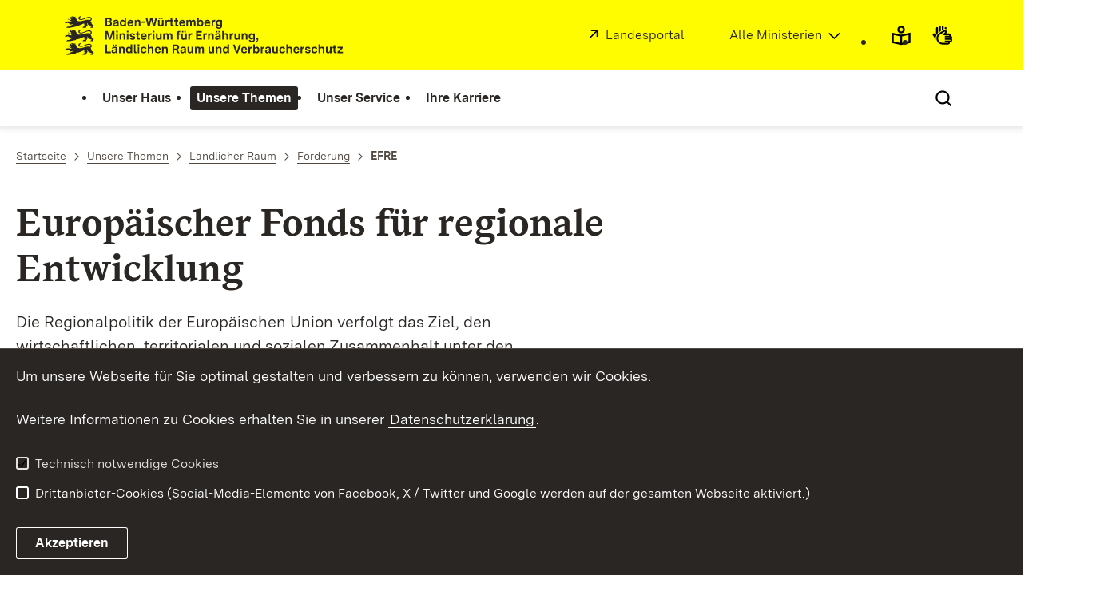

--- FILE ---
content_type: text/html; charset=utf-8
request_url: https://mlr.baden-wuerttemberg.de/de/unsere-themen/laendlicher-raum/foerderung/efre
body_size: 16093
content:
<!DOCTYPE html>
<html lang="de" class="no-js v-m-mlr">
<head>

<meta charset="utf-8">
<!-- 
	This website is powered by TYPO3 - inspiring people to share!
	TYPO3 is a free open source Content Management Framework initially created by Kasper Skaarhoj and licensed under GNU/GPL.
	TYPO3 is copyright 1998-2025 of Kasper Skaarhoj. Extensions are copyright of their respective owners.
	Information and contribution at https://typo3.org/
-->

<base href="https://mlr.baden-wuerttemberg.de/">

<title>EFRE: Ministerium für Ernährung, Ländlichen Raum und Verbraucherschutz Baden-Württemberg</title>
<meta http-equiv="x-ua-compatible" content="IE=edge,chrome=1" />
<meta name="generator" content="TYPO3 CMS" />
<meta name="robots" content="INDEX,FOLLOW" />
<meta name="description" content="Barrierefrei gestalteter Internetauftritt des Ministeriums für Ernährung, Ländlichen Raum und Verbraucherschutz Baden-Württemberg." />
<meta name="keywords" content="Ministerium für Ernährung, Ländlichen Raum und Verbraucherschutz Baden-Württemberg" />
<meta property="og:url" content="https://mlr.baden-wuerttemberg.de/de/unsere-themen/laendlicher-raum/foerderung/efre" />
<meta property="og:type" content="article" />
<meta property="og:site_name" content="Baden-Württemberg.de" />
<meta property="og:title" content="Europäischer Fonds für regionale Entwicklung" />
<meta property="og:description" content="Die Regionalpolitik der Europäischen Union verfolgt das Ziel, den wirtschaftlichen, territorialen und sozialen Zusammenhalt unter den Mitgliedstaaten zu stärken sowie Beschäftigung und Wachstum zu fördern. Dafür werden Finanzmittel des Europäischen Fonds für regionale Entwicklung (EFRE)..." />
<meta property="og:image" content="https://mlr.baden-wuerttemberg.de/fileadmin/_processed_/0/4/csm_photon-hochschule-aalen_2434-1310_708f0df33d.jpg,https://mlr.baden-wuerttemberg.de/fileadmin/_processed_/0/4/csm_photon-hochschule-aalen_2434-1310_708f0df33d.jpg,https://mlr.baden-wuerttemberg.de/fileadmin/_processed_/0/4/csm_photon-hochschule-aalen_2434-1310_708f0df33d.jpg,https://mlr.baden-wuerttemberg.de/fileadmin/_processed_/0/4/csm_photon-hochschule-aalen_2434-1310_708f0df33d.jpg" />
<meta name="twitter:card" content="summary" />
<meta name="twitter:site" content="@regierungbw" />
<meta name="twitter:creator" content="@regierungbw" />
<meta name="twitter:domain" content="baden-wuerttemberg.de" />
<meta name="rsm:twitterlead" content="#BadenWürttemberg" />
<meta name="twitter:title" content="Europäischer Fonds für regionale Entwicklung" />
<meta name="twitter:description" content="Die Regionalpolitik der Europäischen Union verfolgt das Ziel, den wirtschaftlichen, territorialen und sozialen Zusammenhalt unter den Mitgliedstaaten zu stärken sowie Beschäftigung und Wachstum zu fördern. Dafür werden Finanzmittel des Europäischen Fonds für regionale Entwicklung (EFRE)..." />
<meta name="twitter:image" content="https://mlr.baden-wuerttemberg.de/fileadmin/_processed_/0/4/csm_photon-hochschule-aalen_2434-1310_708f0df33d.jpg,https://mlr.baden-wuerttemberg.de/fileadmin/_processed_/0/4/csm_photon-hochschule-aalen_2434-1310_708f0df33d.jpg,https://mlr.baden-wuerttemberg.de/fileadmin/_processed_/0/4/csm_photon-hochschule-aalen_2434-1310_708f0df33d.jpg,https://mlr.baden-wuerttemberg.de/fileadmin/_processed_/0/4/csm_photon-hochschule-aalen_2434-1310_708f0df33d.jpg" />


<link rel="stylesheet" href="https://assets.baden-wuerttemberg.de/2024/current/stylesheets/main.css?v=2.1.0" media="all">
<link rel="stylesheet" href="https://assets.baden-wuerttemberg.de/2024/current/stylesheets/print.css?v=2.1.0" media="print">
<style>
/*<![CDATA[*/
<!-- 
/*additionalTSFEInlineStyle*/
	ul.powermail_message.powermail_message_error {
	  list-style: none;
	  color: red;
	  padding: 0;
	  margin: 0;
	}
	ul.powermail_message.powermail_message_error li {
	  color: red;
	  padding: 0;
	  margin: 0;
	}
	.powermail_input.powermail_field_error {
	  border-bottom-color: red!important;
	}
-->
/*]]>*/
</style>





<!-- TYPO3SEARCH_end -->
<meta name="editingPage" content="https://redaktion.baden-wuerttemberg.de/typo3/alt_doc.php?index.php&edit%5Bpages%5D%5B7138%5D=edit"/>
<meta name="viewport" content="width=device-width, initial-scale=1.0">
<meta http-equiv="x-ua-compatible" content="ie=edge">
<style>
	.tx-tantely{
		display:none;
	}
</style>

<script>
	document.documentElement.className = document.documentElement.className.replace(/(\s|^)no-js(\s|$)/, '$1js$2');
	window.bawue2024 = {
		ASSET_BASE_URL: 'https://assets.baden-wuerttemberg.de/2024/current/',
		JS_BASE_URL: 'https://assets.baden-wuerttemberg.de/2024/current/',
		ICON_SPRITE_URL: 'https://assets.baden-wuerttemberg.de/2024/current/media/icons/icons.svg',
		PRIVACY_POLICY_URL: '/de/header-und-footer/datenschutz',
	};
</script>
<script src="https://assets.baden-wuerttemberg.de/2024/current/javascripts/head.js"></script>




<link rel="preload" as="font" type="font/woff2" href="https://assets.baden-wuerttemberg.de/2024/current/fonts/BaWueSansWeb-Regular.woff2" crossorigin>
<link rel="preload" as="font" type="font/woff2" href="https://assets.baden-wuerttemberg.de/2024/current/fonts/BaWueSansWeb-Bold.woff2" crossorigin>
<link rel="preload" as="font" type="font/woff2" href="https://assets.baden-wuerttemberg.de/2024/current/fonts/BaWueSerifWeb-Regular.woff2" crossorigin>
<link rel="preload" as="font" type="font/woff2" href="https://assets.baden-wuerttemberg.de/2024/current/fonts/BaWueSerifWeb-Bold.woff2" crossorigin>
<link rel="apple-touch-icon" sizes="180x180" href="https://assets.baden-wuerttemberg.de/2024/current/media/favicon/apple-touch-icon.png">
<link rel="icon" type="image/png" sizes="32x32" href="https://assets.baden-wuerttemberg.de/2024/current/media/favicon/favicon-32x32.png">
<link rel="icon" type="image/png" sizes="16x16" href="https://assets.baden-wuerttemberg.de/2024/current/media/favicon/favicon-16x16.png">
<link rel="manifest" href="https://assets.baden-wuerttemberg.de/2024/current/media/favicon/site.webmanifest">
<link rel="mask-icon" href="https://assets.baden-wuerttemberg.de/2024/current/media/favicon/safari-pinned-tab.svg" color="#fffc00">
<meta name="msapplication-TileColor" content="#fffc00">
<meta name="theme-color" content="#fffc00">

<!-- TYPO3SEARCH_begin -->


<link rel="canonical" href="https://mlr.baden-wuerttemberg.de/de/unsere-themen/laendlicher-raum/foerderung/efre"/>
</head>
<body class="m-mlr pagets__interim_page_dossier page-pid-7138">



<!-- TYPO3SEARCH_end -->

	<!-- BEGIN Matomo -->
	<script>
		var _paq = (window._paq = window._paq || []);
		var aaaextension_is404page = '0';
		var analyticsCookieValue = document.cookie
		.split("; ")
		.find((row) => row.startsWith("bawu-analytics="))
		?.split("=")[1];

		_paq.push(["trackPageView"]);
		_paq.push(["enableLinkTracking"]);

		if (analyticsCookieValue !== "accept") {
			// require user cookie consent before storing any cookies
			// https://developer.matomo.org/guides/tracking-consent
			// "when the user has given consent, you could also avoid calling _paq.push(['requireConsent']) in the first place."
			_paq.push(["requireCookieConsent"]);
			console.info("Matomo cookies disabled until user consent is given.");
		}

		if(aaaextension_is404page == '1') {
			_paq.push(['setDocumentTitle', '404/URL = ' + encodeURIComponent(document.location.pathname+document.location.search) + '/From = ' + encodeURIComponent(document.referrer)]);
		}

		function embedTrackingCode() {
			var u = "https://piwik.baden-wuerttemberg.de/";
			_paq.push(["setTrackerUrl", u + "matomo.php"]);
			_paq.push(["setSiteId", "8"]);
			var d = document,
			g = d.createElement("script"),
			s = d.getElementsByTagName("script")[0];
			g.type = "text/javascript";
			g.async = true;
			g.defer = true;
			g.src = u + "matomo.js";
			s.parentNode.insertBefore(g, s);
		}

		setTimeout(function () {
			embedTrackingCode(); // Die Matomo Tracking Funktion wird ausgeführt
		}, 50); // Die 50 steht für die Millisekunden anzahl in der die Funktion ausgeführt wird (kann man natürlich beliebig anpassen)

		document.addEventListener("cookieAccepted", (e) => {
		if (e?.detail?.analytics !== true) {
			// revoke cookie consent
			_paq.push(["forgetCookieConsentGiven"]);
			console.info("Matomo cookies got disabled.");
		} else {
			_paq.push(["setCookieConsentGiven"]);
			console.info("Matomo cookies got enabled.");
		}
	});
	</script>
	<!-- END Matomo -->

<!-- TYPO3SEARCH_begin -->



<div class="page page--dossier" id="page">
	

<!-- TYPO3SEARCH_end -->
<a class="skip-link t-dark" href="/de/unsere-themen/laendlicher-raum/foerderung/efre#content">
	<span class="icon-link skip-link__text">
		<span class="icon-link__button">
			<svg class="icon icon--arrow-right icon-link__icon" viewBox="0 0 200 200" aria-hidden="true">
				<use xlink:href="#icon-arrow-right"></use>
			</svg>
		</span>
		<span class="icon-link__text">Zum Inhalt springen</span>
	</span>
</a>

<header class="header">
<script id="bwHeaderNavigation" type="application/json">
{"2887":{"order":0,"level":0,"title":"Unser Haus","link":"\/de\/unser-haus","target":"","active":0,"current":0,"hasChildren":false,"hasSubpages":1,"children":[{"11744":{"order":0,"level":1,"title":"Der Minister","link":"\/de\/unser-haus\/der-minister","target":"","active":0,"current":0,"hasChildren":false,"hasSubpages":0,"children":[]},"11743":{"order":1,"level":1,"title":"Die Staatssekret\u00e4rin","link":"\/de\/unser-haus\/die-staatssekretaerin","target":"","active":0,"current":0,"hasChildren":false,"hasSubpages":0,"children":[]},"11879":{"order":2,"level":1,"title":"Die Ministerialdirektorin","link":"\/de\/unser-haus\/die-ministerialdirektorin","target":"","active":0,"current":0,"hasChildren":false,"hasSubpages":0,"children":[]}},{"2889":{"order":3,"level":1,"title":"Die Landesbeauftragte f\u00fcr Tierschutz","link":"\/de\/unser-haus\/die-landesbeauftragte-fuer-tierschutz","target":"","active":0,"current":0,"hasChildren":false,"hasSubpages":0,"children":[]},"7943":{"order":4,"level":1,"title":"Die B\u00fcrgerreferentin","link":"\/de\/unser-haus\/die-buergerreferentin","target":"","active":0,"current":0,"hasChildren":false,"hasSubpages":0,"children":[]},"10508":{"order":5,"level":1,"title":"Landesinformations-freiheitsgesetz","link":"\/de\/unser-haus\/landesinformations-freiheitsgesetz","target":"","active":0,"current":0,"hasChildren":false,"hasSubpages":0,"children":[]}},{"7589":{"order":6,"level":1,"title":"Unsere Aufgaben","link":"\/de\/unser-haus\/unsere-aufgaben","target":"","active":0,"current":0,"hasChildren":false,"hasSubpages":1,"children":{"8331":{"order":0,"level":2,"title":"Charta der Vielfalt","link":"\/de\/unser-haus\/unsere-aufgaben\/charta-der-vielfalt","target":"","active":0,"current":0,"hasChildren":false,"hasSubpages":0,"children":[]},"15520":{"order":1,"level":2,"title":"Chancengleichheit","link":"\/de\/unser-haus\/unsere-aufgaben\/chancengleichheit","target":"","active":0,"current":0,"hasChildren":false,"hasSubpages":0,"children":[]},"3758":{"order":2,"level":2,"title":"Beruf und Familie","link":"\/de\/unser-haus\/unsere-aufgaben\/beruf-und-familie","target":"","active":0,"current":0,"hasChildren":false,"hasSubpages":0,"children":[]},"15519":{"order":3,"level":2,"title":"Aufgaben und Organisation","link":"\/de\/unser-haus\/unsere-aufgaben\/aufgaben-und-organisation","target":"","active":0,"current":0,"hasChildren":false,"hasSubpages":1,"children":[]},"8309":{"order":4,"level":2,"title":"Energieauditierung","link":"\/de\/unser-haus\/unsere-aufgaben\/energieauditierung","target":"","active":0,"current":0,"hasChildren":false,"hasSubpages":0,"children":[]}}}},{"6334":{"order":7,"level":1,"title":"Pressekontakt","link":"\/de\/unser-service\/presse-und-oeffentlichkeitsarbeit\/pressekontakt","target":"","active":0,"current":0,"hasChildren":false,"hasSubpages":0,"children":[]},"5398":{"order":8,"level":1,"title":"Kontakt und Anfahrt","link":"\/de\/unser-haus\/kontakt-und-anfahrt","target":"","active":0,"current":0,"hasChildren":false,"hasSubpages":0,"children":[]}}]},"2904":{"order":1,"level":0,"title":"Unsere Themen","link":"\/de\/unsere-themen","target":"","active":1,"current":0,"hasChildren":false,"hasSubpages":1,"children":[{"3783":{"order":9,"level":1,"title":"Landwirtschaft","link":"\/de\/unsere-themen\/landwirtschaft","target":"","active":0,"current":0,"hasChildren":false,"hasSubpages":1,"children":{"7014":{"order":5,"level":2,"title":"Regionale Landwirtschaft","link":"\/de\/unsere-themen\/landwirtschaft\/regionale-landwirtschaft","target":"","active":0,"current":0,"hasChildren":false,"hasSubpages":1,"children":[]},"14479":{"order":6,"level":2,"title":"Landwirtschaft 4.0","link":"\/de\/unsere-themen\/landwirtschaft\/landwirtschaft-40","target":"","active":0,"current":0,"hasChildren":false,"hasSubpages":1,"children":[]},"34584":{"order":7,"level":2,"title":"Feldrandschilder","link":"\/de\/unsere-themen\/landwirtschaft\/feldrandschilder","target":"","active":0,"current":0,"hasChildren":false,"hasSubpages":0,"children":[]},"3786":{"order":8,"level":2,"title":"\u00d6kologischer Landbau","link":"\/de\/unsere-themen\/landwirtschaft\/oekologischer-landbau","target":"","active":0,"current":0,"hasChildren":false,"hasSubpages":1,"children":[]},"5184":{"order":9,"level":2,"title":"Umweltvertr\u00e4glicher Pflanzenbau","link":"\/de\/unsere-themen\/landwirtschaft\/umweltvertraeglicher-pflanzenbau","target":"","active":0,"current":0,"hasChildren":false,"hasSubpages":1,"children":[]},"7444":{"order":10,"level":2,"title":"Landwirtschaft im Klimawandel","link":"\/de\/unsere-themen\/landwirtschaft\/landwirtschaft-im-klimawandel","target":"","active":0,"current":0,"hasChildren":false,"hasSubpages":1,"children":[]},"18415":{"order":11,"level":2,"title":"Garten-. Obst- und Weinbau","link":"\/de\/unsere-themen\/landwirtschaft\/garten-obst-und-weinbau","target":"","active":0,"current":0,"hasChildren":false,"hasSubpages":1,"children":[]},"7445":{"order":12,"level":2,"title":"Gentechnikfreie Landwirtschaft","link":"\/de\/unsere-themen\/landwirtschaft\/gentechnikfreie-landwirtschaft","target":"","active":0,"current":0,"hasChildren":false,"hasSubpages":1,"children":[]},"13872":{"order":13,"level":2,"title":"Engagement und Bildung","link":"\/de\/unsere-themen\/landwirtschaft\/engagement-und-bildung","target":"","active":0,"current":0,"hasChildren":false,"hasSubpages":1,"children":[]},"11992":{"order":14,"level":2,"title":"Urlaub auf dem Bauernhof","link":"\/de\/unsere-themen\/landwirtschaft\/urlaub-auf-dem-bauernhof","target":"","active":0,"current":0,"hasChildren":false,"hasSubpages":0,"children":[]},"14150":{"order":15,"level":2,"title":"Weidewirtschaft und Wolf","link":"\/de\/unsere-themen\/landwirtschaft\/weidewirtschaft-und-wolf","target":"","active":0,"current":0,"hasChildren":false,"hasSubpages":0,"children":[]}}},"3769":{"order":10,"level":1,"title":"Tierschutz & Tiergesundheit","link":"\/de\/unsere-themen\/tierschutz-tiergesundheit","target":"","active":0,"current":0,"hasChildren":false,"hasSubpages":1,"children":{"7251":{"order":16,"level":2,"title":"Tierschutz","link":"\/de\/unsere-themen\/tierschutz-tiergesundheit\/tierschutz","target":"","active":0,"current":0,"hasChildren":false,"hasSubpages":1,"children":[]},"7553":{"order":17,"level":2,"title":"Tiergesundheit","link":"\/de\/unsere-themen\/tierschutz-tiergesundheit\/tiergesundheit","target":"","active":0,"current":0,"hasChildren":false,"hasSubpages":1,"children":[]},"5185":{"order":18,"level":2,"title":"Artgerechte Nutztierhaltung","link":"\/de\/unsere-themen\/tierschutz-tiergesundheit\/artgerechte-nutztierhaltung","target":"","active":0,"current":0,"hasChildren":false,"hasSubpages":1,"children":[]},"3772":{"order":19,"level":2,"title":"Rund ums Heimtier","link":"\/de\/unsere-themen\/tierschutz-tiergesundheit\/rund-ums-heimtier","target":"","active":0,"current":0,"hasChildren":false,"hasSubpages":1,"children":[]}}}},{"5183":{"order":11,"level":1,"title":"Wald und Naturerlebnis","link":"\/de\/unsere-themen\/wald-und-naturerlebnis","target":"","active":0,"current":0,"hasChildren":false,"hasSubpages":1,"children":{"16248":{"order":20,"level":2,"title":"Wald im Klimawandel","link":"\/de\/unsere-themen\/wald-und-naturerlebnis\/wald-im-klimawandel","target":"","active":0,"current":0,"hasChildren":false,"hasSubpages":1,"children":[]},"32108":{"order":21,"level":2,"title":"#UnserHolz","link":"\/de\/unsere-themen\/wald-und-naturerlebnis\/unserholz","target":"","active":0,"current":0,"hasChildren":false,"hasSubpages":1,"children":[]},"19724":{"order":22,"level":2,"title":"Landesforstverwaltung","link":"\/de\/unsere-themen\/wald-und-naturerlebnis\/landesforstverwaltung","target":"","active":0,"current":0,"hasChildren":false,"hasSubpages":1,"children":[]},"19725":{"order":23,"level":2,"title":"Staatswald","link":"\/de\/unsere-themen\/wald-und-naturerlebnis\/staatswald","target":"","active":0,"current":0,"hasChildren":false,"hasSubpages":0,"children":[]},"11963":{"order":24,"level":2,"title":"Naturerlebnis","link":"\/de\/unsere-themen\/wald-und-naturerlebnis\/naturerlebnis","target":"","active":0,"current":0,"hasChildren":false,"hasSubpages":1,"children":[]},"3797":{"order":25,"level":2,"title":"Wildtiere und Jagd","link":"\/de\/unsere-themen\/wald-und-naturerlebnis\/wildtiere-und-jagd","target":"","active":0,"current":0,"hasChildren":false,"hasSubpages":1,"children":[]},"14913":{"order":26,"level":2,"title":"Holzbau-Offensive","link":"\/de\/unsere-themen\/wald-und-naturerlebnis\/holzbau-offensive","target":"","active":0,"current":0,"hasChildren":false,"hasSubpages":1,"children":[]},"5189":{"order":27,"level":2,"title":"Windkraft","link":"\/de\/unsere-themen\/wald-und-naturerlebnis\/windkraft","target":"","active":0,"current":0,"hasChildren":false,"hasSubpages":0,"children":[]}}},"3746":{"order":12,"level":1,"title":"L\u00e4ndlicher Raum","link":"\/de\/unsere-themen\/laendlicher-raum","target":"","active":1,"current":0,"hasChildren":false,"hasSubpages":1,"children":{"5186":{"order":28,"level":2,"title":"Politik f\u00fcr den l\u00e4ndlichen Raum","link":"\/de\/unsere-themen\/laendlicher-raum\/politik-fuer-den-laendlichen-raum","target":"","active":0,"current":0,"hasChildren":false,"hasSubpages":1,"children":[]},"5181":{"order":29,"level":2,"title":"F\u00f6rderung","link":"\/de\/unsere-themen\/laendlicher-raum\/foerderung","target":"","active":1,"current":0,"hasChildren":false,"hasSubpages":1,"children":[]},"5192":{"order":30,"level":2,"title":"Flurneuordnung","link":"\/de\/unsere-themen\/laendlicher-raum\/flurneuordnung-und-landentwicklung","target":"","active":0,"current":0,"hasChildren":false,"hasSubpages":1,"children":[]},"17083":{"order":31,"level":2,"title":"Modellprojekte und Studien","link":"\/de\/unsere-themen\/laendlicher-raum\/modellprojekte-und-studien","target":"","active":0,"current":0,"hasChildren":false,"hasSubpages":1,"children":[]},"13962":{"order":32,"level":2,"title":"Kabinettsausschuss L\u00e4ndlicher Raum","link":"\/de\/unsere-themen\/laendlicher-raum\/kabinettsausschuss-laendlicher-raum","target":"","active":0,"current":0,"hasChildren":false,"hasSubpages":1,"children":[]}}}},{"5605":{"order":13,"level":1,"title":"Ern\u00e4hrung","link":"\/de\/unsere-themen\/ernaehrung","target":"","active":0,"current":0,"hasChildren":false,"hasSubpages":1,"children":{"25123":{"order":33,"level":2,"title":"Ern\u00e4hrungsstrategie BW","link":"\/de\/unsere-themen\/ernaehrung\/ernaehrungsstrategie-bw","target":"","active":0,"current":0,"hasChildren":false,"hasSubpages":1,"children":[]},"31029":{"order":34,"level":2,"title":"Das ganze Land zu Tisch","link":"\/de\/unsere-themen\/ernaehrung\/das-ganze-land-zu-tisch","target":"","active":0,"current":0,"hasChildren":false,"hasSubpages":0,"children":[]},"25124":{"order":35,"level":2,"title":"Kinderern\u00e4hrung","link":"\/de\/unsere-themen\/ernaehrung\/kinderernaehrung","target":"","active":0,"current":0,"hasChildren":false,"hasSubpages":1,"children":[]},"12990":{"order":36,"level":2,"title":"EU-Schulprogramm","link":"\/de\/unsere-themen\/ernaehrung\/eu-schulprogramm","target":"","active":0,"current":0,"hasChildren":false,"hasSubpages":1,"children":[]},"25125":{"order":37,"level":2,"title":"Ern\u00e4hrungsbildung","link":"\/de\/unsere-themen\/ernaehrung\/ernaehrungsbildung","target":"","active":0,"current":0,"hasChildren":false,"hasSubpages":1,"children":[]},"25128":{"order":38,"level":2,"title":"Gemeinschaftsverpflegung","link":"\/de\/unsere-themen\/ernaehrung\/gemeinschaftsverpflegung","target":"","active":0,"current":0,"hasChildren":false,"hasSubpages":1,"children":[]},"16086":{"order":39,"level":2,"title":"Lebensmittelretter","link":"\/de\/unsere-themen\/ernaehrung\/lebensmittelretter","target":"","active":0,"current":0,"hasChildren":false,"hasSubpages":1,"children":[]}}},"14360":{"order":14,"level":1,"title":"Biodiversit\u00e4t und Landnutzung","link":"\/de\/unsere-themen\/biodiversitaet-und-landnutzung","target":"","active":0,"current":0,"hasChildren":false,"hasSubpages":1,"children":{"17402":{"order":40,"level":2,"title":"Biodiversit\u00e4tsst\u00e4rkungsgesetz","link":"\/de\/unsere-themen\/biodiversitaet-und-landnutzung\/biodiversitaetsgesetz","target":"","active":0,"current":0,"hasChildren":false,"hasSubpages":1,"children":[]},"32014":{"order":41,"level":2,"title":"produktionsintegrierter Kompensationsma\u00dfnahmen","link":"\/de\/unsere-themen\/biodiversitaet-und-landnutzung\/pik","target":"","active":0,"current":0,"hasChildren":false,"hasSubpages":0,"children":[]},"14361":{"order":42,"level":2,"title":"Sonderprogramm biol. Vielfalt","link":"\/de\/unsere-themen\/biodiversitaet-und-landnutzung\/sonderprogramm-biol-vielfalt","target":"","active":0,"current":0,"hasChildren":false,"hasSubpages":1,"children":[]},"7017":{"order":43,"level":2,"title":"Streuobst","link":"\/de\/unsere-themen\/biodiversitaet-und-landnutzung\/streuobst","target":"","active":0,"current":0,"hasChildren":false,"hasSubpages":0,"children":[]},"23189":{"order":44,"level":2,"title":"Vielf\u00e4ltig f\u00fcr die Vielfalt","link":"\/de\/unsere-themen\/biodiversitaet-und-landnutzung\/vielfaeltig-fuer-vielfalt","target":"","active":0,"current":0,"hasChildren":false,"hasSubpages":1,"children":[]},"15656":{"order":45,"level":2,"title":"BW bl\u00fcht","link":"\/de\/unsere-themen\/biodiversitaet-und-landnutzung\/bw-blueht","target":"","active":0,"current":0,"hasChildren":false,"hasSubpages":1,"children":[]}}}},{"3773":{"order":15,"level":1,"title":"Verbraucherschutz","link":"\/de\/unsere-themen\/verbraucherschutz","target":"","active":0,"current":0,"hasChildren":false,"hasSubpages":1,"children":{"14674":{"order":46,"level":2,"title":"Algorithmen","link":"\/de\/unsere-themen\/verbraucherschutz\/algorithmen","target":"","active":0,"current":0,"hasChildren":false,"hasSubpages":1,"children":[]},"3775":{"order":47,"level":2,"title":"Lebensmittel- und Produktsicherheit","link":"\/de\/unsere-themen\/verbraucherschutz\/lebensmittel-und-produktsicherheit","target":"","active":0,"current":0,"hasChildren":false,"hasSubpages":1,"children":[]},"30332":{"order":48,"level":2,"title":"Tierhaltungskennzeichnung","link":"\/de\/unsere-themen\/verbraucherschutz\/tierhaltungskennzeichnung","target":"","active":0,"current":0,"hasChildren":false,"hasSubpages":0,"children":[]},"3774":{"order":49,"level":2,"title":"Verbraucherrechte im Alltag","link":"\/de\/unsere-themen\/verbraucherschutz\/verbraucherrechte-im-alltag","target":"","active":0,"current":0,"hasChildren":false,"hasSubpages":0,"children":[]},"3776":{"order":50,"level":2,"title":"Rund ums Geld","link":"\/de\/unsere-themen\/verbraucherschutz\/rund-ums-geld","target":"","active":0,"current":0,"hasChildren":false,"hasSubpages":0,"children":[]},"3777":{"order":51,"level":2,"title":"Verbraucherschutz im Netz","link":"\/de\/unsere-themen\/verbraucherschutz\/verbraucherschutz-im-netz","target":"","active":0,"current":0,"hasChildren":false,"hasSubpages":0,"children":[]},"30266":{"order":52,"level":2,"title":"K\u00fcnstliche Intelligenz","link":"\/de\/unsere-themen\/verbraucherschutz\/kuenstliche-intelligenz","target":"","active":0,"current":0,"hasChildren":false,"hasSubpages":0,"children":[]}}},"14193":{"order":16,"level":1,"title":"Bio\u00f6konomie und Innovation","link":"\/de\/unsere-themen\/biooekonomie-und-innovation","target":"","active":0,"current":0,"hasChildren":false,"hasSubpages":1,"children":{"17408":{"order":53,"level":2,"title":"Was ist Bio\u00f6konomie?","link":"\/de\/unsere-themen\/biooekonomie-und-innovation\/was-ist-biooekonomie","target":"","active":0,"current":0,"hasChildren":false,"hasSubpages":1,"children":[]},"14245":{"order":54,"level":2,"title":"Bio\u00f6konomiestrategie","link":"\/de\/unsere-themen\/biooekonomie-und-innovation\/biooekonomiestrategie","target":"","active":0,"current":0,"hasChildren":false,"hasSubpages":0,"children":[]},"29322":{"order":55,"level":2,"title":"Biogasstrategie","link":"\/de\/unsere-themen\/biooekonomie-und-innovation\/biogasstrategie","target":"","active":0,"current":0,"hasChildren":false,"hasSubpages":0,"children":[]},"29320":{"order":56,"level":2,"title":"F\u00f6rderprogramme","link":"\/de\/unsere-themen\/biooekonomie-und-innovation\/foerderprogramme","target":"","active":0,"current":0,"hasChildren":false,"hasSubpages":1,"children":[]},"19219":{"order":57,"level":2,"title":"Ideenwettbewerb Bio\u00f6konomie","link":"\/de\/unsere-themen\/biooekonomie-und-innovation\/ideenwettbewerb-biooekonomie","target":"","active":0,"current":0,"hasChildren":false,"hasSubpages":1,"children":[]},"29314":{"order":58,"level":2,"title":"Bio\u00f6konomiekongress","link":"\/de\/unsere-themen\/biooekonomie-und-innovation\/biooekonomiekongress","target":"","active":0,"current":0,"hasChildren":false,"hasSubpages":0,"children":[]}}}}]},"3499":{"order":2,"level":0,"title":"Unser Service","link":"\/de\/unser-service","target":"","active":0,"current":0,"hasChildren":false,"hasSubpages":1,"children":[{"8055":{"order":17,"level":1,"title":"Lebensmittel- und Produktwarnungen","link":"\/de\/unser-service\/lebensmittel-und-produktwarnungen","target":"","active":0,"current":0,"hasChildren":false,"hasSubpages":0,"children":[]},"18597":{"order":18,"level":1,"title":"\u00d6ffentliche Bekanntmachungen","link":"\/de\/unser-service\/oeffentliche-bekanntmachungen","target":"","active":0,"current":0,"hasChildren":false,"hasSubpages":0,"children":[]},"10373":{"order":19,"level":1,"title":"Ausschreibungen","link":"\/de\/unser-service\/ausschreibungen","target":"","active":0,"current":0,"hasChildren":false,"hasSubpages":0,"children":[]},"5194":{"order":20,"level":1,"title":"F\u00f6rderprogramme","link":"\/de\/unser-service\/foerderprogramme","target":"","active":0,"current":0,"hasChildren":false,"hasSubpages":0,"children":[]},"5195":{"order":21,"level":1,"title":"Wettbewerbe und Auszeichnungen","link":"\/de\/unser-service\/wettbewerbe-und-auszeichnungen","target":"","active":0,"current":0,"hasChildren":false,"hasSubpages":0,"children":[]}},{"6332":{"order":22,"level":1,"title":"Presse- und \u00d6ffentlichkeitsarbeit","link":"\/de\/unser-service\/presse-und-oeffentlichkeitsarbeit","target":"","active":0,"current":0,"hasChildren":false,"hasSubpages":1,"children":{"3154":{"order":59,"level":2,"title":"Pressemitteilungen","link":"\/de\/unser-service\/presse-und-oeffentlichkeitsarbeit\/pressemitteilungen","target":"","active":0,"current":0,"hasChildren":false,"hasSubpages":0,"children":[]},"7199":{"order":60,"level":2,"title":"Pressekontakt","link":"\/de\/unser-service\/presse-und-oeffentlichkeitsarbeit\/pressekontakt","target":"","active":0,"current":0,"hasChildren":false,"hasSubpages":0,"children":[]}}},"3815":{"order":23,"level":1,"title":"Mediathek","link":"\/de\/unser-service\/mediathek","target":"","active":0,"current":0,"hasChildren":false,"hasSubpages":1,"children":{"13856":{"order":61,"level":2,"title":"Mediathek Regionalkampagne","link":"\/de\/unsere-themen\/landwirtschaft\/regionale-landwirtschaft\/regionalmarke-natuerlich-von-daheim\/mediathek-regionalmarke","target":"","active":0,"current":0,"hasChildren":false,"hasSubpages":0,"children":[]},"22970":{"order":62,"level":2,"title":"Mediathek Wald im Klimawandel","link":"\/de\/unsere-themen\/wald-und-naturerlebnis\/wald-im-klimawandel\/das-blatt-wenden\/mediathek-das-blatt-wenden","target":"","active":0,"current":0,"hasChildren":false,"hasSubpages":0,"children":[]}}}},{"3814":{"order":24,"level":1,"title":"Veranstaltungen","link":"\/de\/unser-service\/veranstaltungen","target":"","active":0,"current":0,"hasChildren":false,"hasSubpages":0,"children":[]},"3120":{"order":25,"level":1,"title":"Publikationen","link":"\/de\/unser-service\/publikationen","target":"","active":0,"current":0,"hasChildren":false,"hasSubpages":0,"children":[]},"3816":{"order":26,"level":1,"title":"Newsletter","link":"\/de\/unser-service\/newsletter","target":"","active":0,"current":0,"hasChildren":false,"hasSubpages":0,"children":[]},"3116":{"order":27,"level":1,"title":"Kontakt","link":"\/de\/unser-service\/kontakt","target":"","active":0,"current":0,"hasChildren":false,"hasSubpages":0,"children":[]},"7638":{"order":28,"level":1,"title":"RSS-Feed","link":"\/de\/unser-service\/rss-feed","target":"","active":0,"current":0,"hasChildren":false,"hasSubpages":0,"children":[]}}]},"23336":{"order":3,"level":0,"title":"Ihre Karriere","link":"\/de\/ihre-karriere","target":"","active":0,"current":0,"hasChildren":false,"hasSubpages":1,"children":[{"30259":{"order":29,"level":1,"title":"Stellenangebote","link":"\/de\/ihre-karriere\/stellenangebote","target":"","active":0,"current":0,"hasChildren":false,"hasSubpages":0,"children":[]},"23541":{"order":30,"level":1,"title":"Kurzer Weg","link":"\/de\/ihre-karriere\/kurzer-weg","target":"","active":0,"current":0,"hasChildren":false,"hasSubpages":0,"children":[]},"23337":{"order":31,"level":1,"title":"Wir stellen uns vor","link":"\/de\/ihre-karriere\/das-ressort","target":"","active":0,"current":0,"hasChildren":false,"hasSubpages":0,"children":[]},"23354":{"order":32,"level":1,"title":"Gut zu wissen","link":"\/de\/ihre-karriere\/was-noch-wichtig-ist","target":"","active":0,"current":0,"hasChildren":false,"hasSubpages":0,"children":[]}},{"23338":{"order":33,"level":1,"title":"Fachbereiche","link":"\/de\/ihre-karriere\/fachbereiche","target":"","active":0,"current":0,"hasChildren":false,"hasSubpages":1,"children":{"23339":{"order":63,"level":2,"title":"Landwirtschaft","link":"\/de\/ihre-karriere\/fachbereiche\/landwirtschaft","target":"","active":0,"current":0,"hasChildren":false,"hasSubpages":0,"children":[]},"23346":{"order":64,"level":2,"title":"Strukturf\u00f6rderung","link":"\/de\/ihre-karriere\/fachbereiche\/strukturfoerderung","target":"","active":0,"current":0,"hasChildren":false,"hasSubpages":0,"children":[]},"23345":{"order":65,"level":2,"title":"Verwaltung-Recht-IT","link":"\/de\/ihre-karriere\/fachbereiche\/verwaltung-recht-it","target":"","active":0,"current":0,"hasChildren":false,"hasSubpages":0,"children":[]},"23344":{"order":66,"level":2,"title":"Ern\u00e4hrung","link":"\/de\/ihre-karriere\/fachbereiche\/ernaehrung","target":"","active":0,"current":0,"hasChildren":false,"hasSubpages":0,"children":[]},"23343":{"order":67,"level":2,"title":"Geod\u00e4sie und Flurneuordnung","link":"\/de\/ihre-karriere\/fachbereiche\/geodaesie-fno","target":"","active":0,"current":0,"hasChildren":false,"hasSubpages":0,"children":[]},"23342":{"order":68,"level":2,"title":"Forstwirtschaft","link":"\/de\/ihre-karriere\/fachbereiche\/forstwirtschaft","target":"","active":0,"current":0,"hasChildren":false,"hasSubpages":0,"children":[]},"23341":{"order":69,"level":2,"title":"Lebensmittelkontrolle","link":"\/de\/ihre-karriere\/fachbereiche\/lebensmittelkontrolle","target":"","active":0,"current":0,"hasChildren":false,"hasSubpages":0,"children":[]},"23340":{"order":70,"level":2,"title":"Veterinaerwesen","link":"\/de\/ihre-karriere\/fachbereiche\/veterinaerwesen","target":"","active":0,"current":0,"hasChildren":false,"hasSubpages":0,"children":[]}}}},{"30231":{"order":34,"level":1,"title":"Aus- und Weiterbildung","link":"\/de\/ihre-karriere\/aus-und-weiterbildung","target":"","active":0,"current":0,"hasChildren":false,"hasSubpages":1,"children":{"30234":{"order":71,"level":2,"title":"Fachschulen f\u00fcr Landwirtschaft","link":"\/de\/ihre-karriere\/aus-und-weiterbildung\/fachschulen-fuer-landwirtschaft","target":"","active":0,"current":0,"hasChildren":false,"hasSubpages":0,"children":[]},"30237":{"order":72,"level":2,"title":"Bildung und Beratung","link":"\/de\/ihre-karriere\/aus-und-weiterbildung\/bildung-und-beratung","target":"","active":0,"current":0,"hasChildren":false,"hasSubpages":0,"children":[]},"30238":{"order":73,"level":2,"title":"AkadVet","link":"\/de\/ihre-karriere\/aus-und-weiterbildung\/akadvet","target":"","active":0,"current":0,"hasChildren":false,"hasSubpages":1,"children":[]}}}}]}}
</script>

	<div class="header__accent">

			<div class="header__container">
				<div class="header__logo">
					<a class="logo" href="/">
						<span class="sr-only u-hidden-visually">Link zur Startseite</span>
						<img class="logo__image"
							 src="https://assets.baden-wuerttemberg.de/2024/current/media/images/logos/logo-m-mlr_de.svg"
							 title="Logo von Ministerium für Ernährung, Ländlichen Raum und Verbraucherschutz Baden-Württemberg"
							alt="Logo von Ministerium für Ernährung, Ländlichen Raum und Verbraucherschutz Baden-Württemberg" />
					</a>
				</div>

				<div class="header__external">

					
							<a class="icon-link" target="_blank" rel="noopener noreferrer" href="https://www.baden-wuerttemberg.de/de/startseite">
						<span class="icon-link__button">
							<svg class="icon icon--external icon-link__icon" viewBox="0 0 200 200" aria-hidden="true">
								<use xlink:href="#icon-external"></use>
							</svg>
						</span>
								<span class="icon-link__text">Landesportal</span>
							</a>
						
				</div>

				
					<div class="header__ministry">
						<div class="link-dropdown">
							<a class="icon-link icon-link--right link-dropdown__trigger link-dropdown__trigger--text link-dropdown__trigger--ministry"
							   href="https://www.baden-wuerttemberg.de/de/regierung/ministerien"
							   aria-controls="link-dropdown-content--ministry"
							   aria-label="Ministerien Liste öffnen">
								<span class="icon-link__button">
									<svg class="icon icon--arrow-down icon-link__icon" viewBox="0 0 200 200" aria-hidden="true">
										<use xlink:href="#icon-arrow-down"></use>
									</svg>
								</span>
								<span class="icon-link__text">Alle Ministerien</span>
							</a>
							<div class="dropdown-menu link-dropdown__content link-dropdown__content--ministry"
								 id="link-dropdown-content--ministry"
								 role="listbox"
								 aria-label="Auswahlliste: Ministerien">
								<ul class="dropdown-menu__list">
									<li class="dropdown-menu__item"><a href="https://stm.baden-wuerttemberg.de" class="dropdown-menu__link" target="_blank" id="min-66"><span class="dropdown-menu__text">Staatsministerium</span></a></li><li class="dropdown-menu__item"><a href="https://im.baden-wuerttemberg.de" class="dropdown-menu__link" target="_blank" id="min-70"><span class="dropdown-menu__text">Ministerium des Inneren, für Digitalisierung und Kommunen</span></a></li><li class="dropdown-menu__item"><a href="https://fm.baden-wuerttemberg.de" class="dropdown-menu__link" target="_blank" id="min-67"><span class="dropdown-menu__text">Ministerium für Finanzen</span></a></li><li class="dropdown-menu__item"><a href="https://km.baden-wuerttemberg.de/" class="dropdown-menu__link" target="_blank" id="min-68"><span class="dropdown-menu__text">Ministerium für Kultus, Jugend und Sport</span></a></li><li class="dropdown-menu__item"><a href="https://mwk.baden-wuerttemberg.de" class="dropdown-menu__link" target="_blank" id="min-69"><span class="dropdown-menu__text">Ministerium für Wissenschaft, Forschung und Kunst</span></a></li><li class="dropdown-menu__item"><a href="https://um.baden-wuerttemberg.de" class="dropdown-menu__link" target="_blank" id="min-71"><span class="dropdown-menu__text">Ministerium für Umwelt, Klima und Energiewirtschaft</span></a></li><li class="dropdown-menu__item"><a href="https://wm.baden-wuerttemberg.de" class="dropdown-menu__link" target="_blank" id="min-11737"><span class="dropdown-menu__text">Ministerium für Wirtschaft, Arbeit und Tourismus</span></a></li><li class="dropdown-menu__item"><a href="https://sozialministerium.baden-wuerttemberg.de" class="dropdown-menu__link" target="_blank" id="min-72"><span class="dropdown-menu__text">Ministerium für Soziales, Gesundheit und Integration</span></a></li><li class="dropdown-menu__item"><a href="https://jum.baden-wuerttemberg.de" class="dropdown-menu__link" target="_blank" id="min-5561"><span class="dropdown-menu__text">Ministerium der Justiz und für Migration</span></a></li><li class="dropdown-menu__item"><a href="https://vm.baden-wuerttemberg.de/" class="dropdown-menu__link" target="_blank" id="min-75"><span class="dropdown-menu__text">Ministerium für Verkehr</span></a></li><li class="dropdown-menu__item"><a href="https://mlr.baden-wuerttemberg.de" class="dropdown-menu__link" target="_blank" id="min-73"><span class="dropdown-menu__text">Ministerium für Ernährung, Ländlichen Raum und Verbraucherschutz</span></a></li><li class="dropdown-menu__item"><a href="https://mlw.baden-wuerttemberg.de/" class="dropdown-menu__link" target="_blank" id="min-18760"><span class="dropdown-menu__text">Ministerium für Landesentwicklung und Wohnen</span></a></li>
								</ul>
							</div>
						</div>
					</div>
				

				<nav class="header__mikronav" aria-labelledby="mikronav-label">
					<span class="u-hidden-visually" id="mikronav-label">Menü für barrierefreien Zugriff öffnen</span>
					<ul class="header__mikronav-list">

						
						
							
								
							
						
						
							
								
							
						

						

						
							<li class="header__meta header__meta--mobile">
								<div class="link-dropdown">
									<button	class="link-dropdown__trigger link-dropdown__trigger--icon js-tooltip link-dropdown__trigger--accessability"
											   aria-controls="link-dropdown-content--accessability"
											   role="combobox"
											   aria-expanded="false"
											   aria-label="Liste für barrierefreien Zugang öffnen">
										<svg class="icon icon--accessability link-dropdown__icon" viewBox="0 0 200 200" aria-hidden="true">
											<use xlink:href="#icon-accessability"></use>
										</svg>
										<svg class="icon icon--accessability-fill link-dropdown__icon link-dropdown__icon--filled" viewBox="0 0 200 200" aria-hidden="true">
											<use xlink:href="#icon-accessability-fill"></use>
										</svg>
										<span class="link-dropdown__trigger-text" hidden id="header-icon-label--accessability">Menü für barrierefreien Zugriff öffnen</span>
										<span class="link-dropdown__tooltip" id="link-dropdown__tooltip--accessability">
											Barrierefreiheit
										</span>
									</button>

										<div class="dropdown-menu link-dropdown__content link-dropdown__content--accessability"
											 id="link-dropdown-content--accessability"
											 role="listbox"
											 aria-label="Auswahlliste: Menü für barrierefreien Zugriff">
											<span class="dropdown__label u-hidden-visually">
												Funktionen für barrierefreien Zugriff</span>
											<ul class="dropdown-menu__list">
												
													
														<li class="dropdown-menu__item">
															<a class="dropdown-menu__link" id="easy-read" href="/de/header-und-footer/leichte-sprache">
																<span class="dropdown-menu__text">Leichte Sprache</span>
															</a>
														</li>
													
												
												
													
														<li class="dropdown-menu__item">
															<a class="dropdown-menu__link" id="sign-language" href="/de/header-und-footer/gebaerdensprache">
																<span class="dropdown-menu__text">Gebärdensprache</span>
															</a>
														</li>
													
												
											</ul>
										</div>

								</div>
							</li>
						

						

						
						

						

							
								

									<li class="header__meta header__meta--desktop ">
										<a aria-expanded="false" aria-controls="header-icon-tooltip--easy-read" aria-labelledby="header-icon-label--easy-read" data-template="header-icon-tooltip--easy-read" class="header__icon js-tooltip" href="/de/header-und-footer/leichte-sprache">
											<svg class="icon icon--easy-read header__svg" viewBox="0 0 200 200" aria-hidden="true">
												<use xlink:href="#icon-easy-read"></use>
											</svg>
											<svg class="icon icon--easy-read-fill header__svg header__svg--filled" viewBox="0 0 200 200"
												 aria-hidden="true">
												<use xlink:href="#icon-easy-read-fill"></use>
											</svg>
											<span class="header__icon-text" hidden
												  id="header-icon-label--easy-read">Leichte Sprache</span>
											<span class="tooltip__content" id="header-icon-tooltip--easy-read">Leichte Sprache</span>
										</a>
									</li>
								
							
							
								
									<li class="header__meta header__meta--desktop ">
										<a aria-expanded="false" aria-controls="header-icon-tooltip--sign-language" aria-labelledby="header-icon-label--sign-language" data-template="header-icon-tooltip--sign-language" class="header__icon js-tooltip" href="/de/header-und-footer/gebaerdensprache">
											<svg class="icon icon--sign-language header__svg" viewBox="0 0 200 200" aria-hidden="true">
												<use xlink:href="#icon-sign-language"></use>
											</svg>
											<svg class="icon icon--sign-language-fill header__svg header__svg--filled" viewBox="0 0 200 200"
												 aria-hidden="true">
												<use xlink:href="#icon-sign-language-fill"></use>
											</svg>
											<span class="header__icon-text" hidden
												  id="header-icon-label--sign-language">Gebärdensprache</span>
											<span class="tooltip__content" id="header-icon-tooltip--sign-language">Gebärdensprache</span>
										</a>
									</li>
								
							
						

						

						<li class="header__service">
							<ul>
								
								<li class="header__search">
									<button class="header__icon js-tooltip"
											aria-expanded="false"
											aria-controls="header-icon-tooltip--search-1"
											aria-labelledby="header-icon-label--search-1"
											data-template="header-icon-tooltip--search-1"
											type="button"
											data-suggest-url="/de/system/suchergebnisseite?type=7384"
											data-url="/de/system/suchergebnisseite"
											data-suggest="Afrikanische Schweinepest,Holzbau,Biodiversität,Förderwegweiser,Ländlicher Raum">
										<svg class="icon icon--search header__svg" viewBox="0 0 200 200" aria-hidden="true">
											<use xlink:href="#icon-search"></use>
										</svg>
										<span class="header__icon-text" hidden id="header-icon-label--search-1">Suche</span>
										<span class="tooltip__content" id="header-icon-tooltip--search-1">Suche</span>
									</button>
								</li>
								<li class="header__burger">
									<a class="header__icon js-tooltip"
									   href="/de/header-und-footer/inhaltsuebersicht"
									   aria-expanded="false"
									   aria-controls="header-icon-tooltip--burger-2"
									   aria-labelledby="header-icon-label--burger-2"
									   data-template="header-icon-tooltip--burger-2">
										<svg class="icon icon--burger-menu header__svg" viewBox="0 0 200 200" aria-hidden="true">
											<use xlink:href="#icon-burger-menu"></use>
										</svg><span class="header__icon-text" hidden id="header-icon-label--burger-2">Menü</span>
										<span class="tooltip__content" id="header-icon-tooltip--burger-2">Menü</span>
									</a>
								</li>
							</ul>
						</li>

					</ul>
				</nav>
			</div>
		</div>

		<div class="header__main">
			<div class="header__container">
				<nav class="header__mainnav main-menu" id="header-mainnav" aria-label="Hauptnavigation">
					<ul class="header__mainnav-list">
						
							<li class="header__item header__item--active">
								<a class="header__link" href="/de/unser-haus"><span class="header__text">Unser Haus</span></a>
							</li>
						
							<li class="header__item header__item--active">
								<a class="header__link" href="/de/unsere-themen"><span class="header__text">Unsere Themen</span></a>
							</li>
						
							<li class="header__item header__item--active">
								<a class="header__link" href="/de/unser-service"><span class="header__text">Unser Service</span></a>
							</li>
						
							<li class="header__item header__item--active">
								<a class="header__link" href="/de/ihre-karriere"><span class="header__text">Ihre Karriere</span></a>
							</li>
						
					</ul>
				</nav>

				<nav class="header__service" aria-labelledby="header-service-label--123">
					<h2 class="u-hidden-visually" id="header-service-label--123">Inhaltsübersicht mit Suchfunktion</h2>
					<ul class="header__service-list">
						
						

							<li class="header__search">

								<button class="header__icon js-tooltip"
										aria-expanded="false"
										aria-controls="header-icon-tooltip--search"
										aria-labelledby="header-icon-label--search"
										data-template="header-icon-tooltip--search"
										type="button"
										data-suggest-url="/de/system/suchergebnisseite?type=7384"
										data-url="/de/system/suchergebnisseite"
										data-suggest="Afrikanische Schweinepest,Holzbau,Biodiversität,Förderwegweiser,Ländlicher Raum">
									<svg class="icon icon--search header__svg" viewBox="0 0 200 200" aria-hidden="true">
										<use xlink:href="#icon-search"></use>
									</svg>
									<span class="header__icon-text" hidden id="header-icon-label--search">Suche</span>
										<span class="tooltip__content" id="header-icon-tooltip--search">Suche</span>
								</button>
							</li>
						

						<li class="header__burger">
							<a class="header__icon js-tooltip"
							   href="/de/header-und-footer/inhaltsuebersicht"
							   aria-expanded="false"
							   aria-controls="header-icon-tooltip--burger"
							   aria-labelledby="header-icon-label--burger"
							   data-template="header-icon-tooltip--burger">
								<svg class="icon icon--burger-menu header__svg" viewBox="0 0 200 200" aria-hidden="true">
									<use xlink:href="#icon-burger-menu"></use>
								</svg>
								<span class="header__icon-text" hidden id="header-icon-label--burger">Menü</span>
								<span class="tooltip__content" id="header-icon-tooltip--burger">Menü</span>
							</a>
						</li>
					</ul>
				</nav>
			</div>
		</div>

	</header>
	<!-- TYPO3SEARCH_begin -->



	<main class="page__content" id="content">
		

<!-- TYPO3SEARCH_end -->

	<div class="breadcrumb">
		<div class="breadcrumb__inner">
			<nav class="breadcrumb__nav" aria-label="Breadcrumb">
				<ol class="breadcrumb__list" itemscope="itemscope" itemtype="http://schema.org/BreadcrumbList">
					<li class="breadcrumb__list-item" itemprop="itemListElement" itemscope="itemscope" itemtype="http://schema.org/ListItem"><a href="/de/startseite" class="breadcrumb__item"  itemtype="http://schema.org/Thing" itemprop="item" itemscope="itemscope" itemId="/de/startseite"><span class="breadcrumb__item-label" itemprop="name">Startseite</span></a><meta itemprop="position" content="1">
</li><li class="breadcrumb__list-item" itemprop="itemListElement" itemscope="itemscope" itemtype="http://schema.org/ListItem"><a href="/de/unsere-themen" class="breadcrumb__item"  itemtype="http://schema.org/Thing" itemprop="item" itemscope="itemscope" itemId="/de/unsere-themen"><span class="breadcrumb__item-label" itemprop="name">Unsere Themen</span></a><meta itemprop="position" content="2">
</li><li class="breadcrumb__list-item" itemprop="itemListElement" itemscope="itemscope" itemtype="http://schema.org/ListItem"><a href="/de/unsere-themen/laendlicher-raum" class="breadcrumb__item"  itemtype="http://schema.org/Thing" itemprop="item" itemscope="itemscope" itemId="/de/unsere-themen/laendlicher-raum"><span class="breadcrumb__item-label" itemprop="name">Ländlicher Raum</span></a><meta itemprop="position" content="3">
</li><li class="breadcrumb__list-item" itemprop="itemListElement" itemscope="itemscope" itemtype="http://schema.org/ListItem"><a href="/de/unsere-themen/laendlicher-raum/foerderung" class="breadcrumb__item"  itemtype="http://schema.org/Thing" itemprop="item" itemscope="itemscope" itemId="/de/unsere-themen/laendlicher-raum/foerderung"><span class="breadcrumb__item-label" itemprop="name">Förderung</span></a><meta itemprop="position" content="4">
</li><li class="breadcrumb__list-item" itemprop="itemListElement" itemscope="itemscope" itemtype="http://schema.org/ListItem"><span class="breadcrumb__item" aria-current="page" itemtype="http://schema.org/Thing" itemprop="item"  itemscope="itemscope"><span class="breadcrumb__item-label" itemprop="name">EFRE</span></span><meta itemprop="position" content="5">
</li>
				</ol>
			</nav>
		</div>
	</div>

<!-- TYPO3SEARCH_begin -->



		<!-- TYPO3SEARCH_begin -->
		<div class="page__section page__section--half page__section--no-1 page__section--bw_dossierheader_pi1">


		<header class="dossier-header tx-bw_dossierheader_pi1" id="c161830">
			<div class="dossier-header__inner">
				
					<div class="dossier-header__headline">
						<h1 class="headline headline--1">Europäischer Fonds für regionale Entwicklung</h1>
					</div>
				
				<div class="dossier-header__text">
					<div class="text">
						<p>Die Regionalpolitik der Europäischen Union verfolgt das Ziel, den wirtschaftlichen, territorialen und sozialen Zusammenhalt unter den Mitgliedstaaten zu stärken sowie Beschäftigung und Wachstum zu fördern. Dafür werden Finanzmittel des Europäischen Fonds für regionale Entwicklung (EFRE) eingesetzt.<br />
</p>
					</div>
				</div>
				
					<!--TYPO3SEARCH_end-->
					<div class="dossier-header__image">
						
						


		
	

<figure class="figure js-figure"><div class="figure__media"><picture class="picture"><img class="picture__image" alt="Photon" loading="lazy" src="/fileadmin/_processed_/0/4/csm_photon-hochschule-aalen_2434-1310_312b1ab3e8.jpg" width="1300" height="498" /></picture><div class="figure__copyright"><div class="copyright"><svg class="icon icon--copyright copyright__icon" viewBox="0 0 200 200" role="img" aria-label="Copyright: Hochschule Aalen"><title>Copyright</title><use xlink:href="#icon-copyright"></use></svg><span class="copyright__text">Hochschule Aalen</span></div></div></div></figure>



					</div>
					<!--TYPO3SEARCH_begin-->
				
			</div>
		</header>
	

</div>
		<div class="page__section page__section--half page__section--no-1 page__section--rsmbwcontainer_grid_2_2 page__section--">
	<div class="grid grid--50-50" id="c161844">
		<div class="grid__row">
			<div class="grid__col grid__col--1">
				
					<div class="grid__item">
						




	
			

	<article
		class="teaser  tx-bw_textimageteaser_pi1">
		
			<!--TYPO3SEARCH_end-->
			<div class="teaser__image">


				
						


		
	

<figure class="figure js-figure"><div class="figure__media"><picture class="picture"><img class="picture__image" title="Förderangebot Strukturförderung EFRE" alt="Nachreiner GmbH, Balingen" loading="lazy" src="/fileadmin/redaktion/m-mlr/intern/bilder/Unsere_Themen/Laendlicher_Raum/spadl_nachreiner_1_2434-1310.jpg" width="2434" height="1310" /></picture><div class="figure__copyright"><div class="copyright"><svg class="icon icon--copyright copyright__icon" viewBox="0 0 200 200" role="img" aria-label="Copyright: Nachreiner GmbH, Balingen"><title>Copyright</title><use xlink:href="#icon-copyright"></use></svg><span class="copyright__text">Nachreiner GmbH, Balingen</span></div></div></div></figure>



					

				

				
				

			</div>
			<!--TYPO3SEARCH_begin-->
		

		<div class="teaser__content">
			<div class="teaser__content-inner">
				<div class="teaser__header">
					<div class="teaser__meta">
						<span class="teaser__meta-item">
							<span class="teaser__meta-text">Förderangebot</span>
						</span>
					</div>
					<div class="teaser__headline">
						<h2 class="headline headline--3"
							id="textimageteaser-161846-headline">Strukturförderung EFRE</h2>
					</div>
				</div>
				<div class="teaser__text">
					<p>Das Ministerium für Ernährung, Ländlichen Raum und Verbraucherschutz (MLR) ist Verwaltungsbehörde für das Programm und in dieser Funktion zuständig dafür, dass die Mittel vorschriftsgemäß eingesetzt werden.</p>
				</div>


				
					<div class="teaser__footer">

						

						

						

						
							<a class="icon-link js-overlay-link teaser__overlay-link"
							   data-overlay-target="teaser"
							   href="/de/unsere-themen/laendlicher-raum/foerderung/efre/strukturfoerderung-efre" aria-describedby="textimageteaser-161846-headline">
								<span class="icon-link__button icon-link__button--small">
									<svg class="icon icon--arrow-right-line icon-link__icon" viewBox="0 0 200 200"
										 aria-hidden="true">
										<use xlink:href="#icon-arrow-right-line"></use>
									</svg>
								</span>
								<span class="icon-link__text">Mehr</span>
							</a>
						


					</div>
				
			</div>
		</div>
	</article>

		









					</div>
				
			</div>
			<div class="grid__col grid__col--2">
				
					<div class="grid__item">
						




	
			

	<article
		class="teaser  tx-bw_textimageteaser_pi1">
		
			<!--TYPO3SEARCH_end-->
			<div class="teaser__image">


				
						


		
	

<figure class="figure js-figure"><div class="figure__media"><picture class="picture"><img class="picture__image" title="Förderangebot Spitze auf dem Land" alt="Firma WMB Ventilatoren GmbH in Obersontheim" loading="lazy" src="/fileadmin/_processed_/4/f/csm_Spitze-auf-dem-Land-1_Orgeldinger_2434-1310_7be6cdb754.jpg" width="1200" height="646" /></picture><div class="figure__copyright"><div class="copyright"><svg class="icon icon--copyright copyright__icon" viewBox="0 0 200 200" role="img" aria-label="Copyright: Orgeldinger"><title>Copyright</title><use xlink:href="#icon-copyright"></use></svg><span class="copyright__text">Orgeldinger</span></div></div></div></figure>



					

				

				
				

			</div>
			<!--TYPO3SEARCH_begin-->
		

		<div class="teaser__content">
			<div class="teaser__content-inner">
				<div class="teaser__header">
					<div class="teaser__meta">
						<span class="teaser__meta-item">
							<span class="teaser__meta-text">Förderangebot</span>
						</span>
					</div>
					<div class="teaser__headline">
						<h2 class="headline headline--3"
							id="textimageteaser-37268-headline">Spitze auf dem Land</h2>
					</div>
				</div>
				<div class="teaser__text">
					<p>Innovation ist der Schlüssel für die Spitzenstellung des Landes als eine der wirtschaftlich stärksten und innovationsfähigsten Regionen in Europa. Der zunehmende globale Wettbewerb erfordert dauerhafte Anstrengungen zur Stärkung der Innovationskraft, um nachhaltiges Wachstum und Beschäftigung in der Fläche Baden-Württembergs zu erzielen.&nbsp;</p>
				</div>


				
					<div class="teaser__footer">

						

						

						

						
							<a class="icon-link js-overlay-link teaser__overlay-link"
							   data-overlay-target="teaser"
							   href="/de/unsere-themen/laendlicher-raum/foerderung/elr/spitze-auf-dem-land" aria-describedby="textimageteaser-37268-headline">
								<span class="icon-link__button icon-link__button--small">
									<svg class="icon icon--arrow-right-line icon-link__icon" viewBox="0 0 200 200"
										 aria-hidden="true">
										<use xlink:href="#icon-arrow-right-line"></use>
									</svg>
								</span>
								<span class="icon-link__text">Mehr</span>
							</a>
						


					</div>
				
			</div>
		</div>
	</article>

		









					</div>
				
			</div>
		</div>
	</div>

</div><div class="page__section page__section--half page__section--no-2 page__section--rsmbwcontainer_grid_2_2 page__section--">
	<div class="grid grid--50-50" id="c161843">
		<div class="grid__row">
			<div class="grid__col grid__col--1">
				
					<div class="grid__item">
						




	
			

	<article
		class="teaser  tx-bw_textimageteaser_pi1">
		
			<!--TYPO3SEARCH_end-->
			<div class="teaser__image">


				
						


		
	

<figure class="figure js-figure"><div class="figure__media"><picture class="picture"><img class="picture__image" title="Holz Holz Innovativ Programm – Innovation im Holzbau" alt="Holz Innovativ Programm" loading="lazy" src="/fileadmin/_processed_/8/c/csm_Holz-Innovativ-Programm_rene-tschiersky_2434-1310_7c2c1a8ecd.jpg" width="1200" height="646" /></picture><div class="figure__copyright"><div class="copyright"><svg class="icon icon--copyright copyright__icon" viewBox="0 0 200 200" role="img" aria-label="Copyright: Rene Tschiersky"><title>Copyright</title><use xlink:href="#icon-copyright"></use></svg><span class="copyright__text">Rene Tschiersky</span></div></div></div></figure>



					

				

				
				

			</div>
			<!--TYPO3SEARCH_begin-->
		

		<div class="teaser__content">
			<div class="teaser__content-inner">
				<div class="teaser__header">
					<div class="teaser__meta">
						<span class="teaser__meta-item">
							<span class="teaser__meta-text">Holz</span>
						</span>
					</div>
					<div class="teaser__headline">
						<h2 class="headline headline--3"
							id="textimageteaser-129956-headline">Holz Innovativ Programm – Innovation im Holzbau</h2>
					</div>
				</div>
				<div class="teaser__text">
					<p>Das Land Baden-Württemberg fördert im Rahmen des Holz Innovativ Programms modellhafte Holzbauvorhaben sowie Forschungs- und Entwicklungsprojekte.</p>
				</div>


				
					<div class="teaser__footer">

						

						

						

						
							<a class="icon-link js-overlay-link teaser__overlay-link"
							   data-overlay-target="teaser"
							   href="/de/unsere-themen/laendlicher-raum/foerderung/efre/holz-innovativ-programm" aria-describedby="textimageteaser-129956-headline">
								<span class="icon-link__button icon-link__button--small">
									<svg class="icon icon--arrow-right-line icon-link__icon" viewBox="0 0 200 200"
										 aria-hidden="true">
										<use xlink:href="#icon-arrow-right-line"></use>
									</svg>
								</span>
								<span class="icon-link__text">Mehr</span>
							</a>
						


					</div>
				
			</div>
		</div>
	</article>

		









					</div>
				
			</div>
			<div class="grid__col grid__col--2">
				
					<div class="grid__item">
						




	
			

	<article
		class="teaser  tx-bw_textimageteaser_pi1">
		
			<!--TYPO3SEARCH_end-->
			<div class="teaser__image">


				
						


		
	

<figure class="figure js-figure"><div class="figure__media"><picture class="picture"><img class="picture__image" title="Wettbewerb RegioWIN" alt="Wettbewerb RegioWIN" loading="lazy" src="/fileadmin/_processed_/0/3/csm_RegioWIN-Logo_2030_2434-1310_525be934c8.jpg" width="1200" height="646" /></picture></div></figure>



					

				

				
				

			</div>
			<!--TYPO3SEARCH_begin-->
		

		<div class="teaser__content">
			<div class="teaser__content-inner">
				<div class="teaser__header">
					<div class="teaser__meta">
						<span class="teaser__meta-item">
							<span class="teaser__meta-text">Wettbewerb</span>
						</span>
					</div>
					<div class="teaser__headline">
						<h2 class="headline headline--3"
							id="textimageteaser-41183-headline">RegioWIN</h2>
					</div>
				</div>
				<div class="teaser__text">
					<p>Langfristige technologische, ökologische und demografische Veränderungen stellen Regionen, Landkreise, Städte und Gemeinden Baden-Württembergs vor neue Herausforderungen. Zu ihrer Bewältigung müssen neue Ideen und strategische Konzepte für die Gestaltung der Zukunft entwickelt werden.</p>
				</div>


				
					<div class="teaser__footer">

						

						

						

						
							<a class="icon-link js-overlay-link teaser__overlay-link"
							   data-overlay-target="teaser"
							   href="/de/unsere-themen/laendlicher-raum/foerderung/efre/regiowin" aria-describedby="textimageteaser-41183-headline">
								<span class="icon-link__button icon-link__button--small">
									<svg class="icon icon--arrow-right-line icon-link__icon" viewBox="0 0 200 200"
										 aria-hidden="true">
										<use xlink:href="#icon-arrow-right-line"></use>
									</svg>
								</span>
								<span class="icon-link__text">Mehr</span>
							</a>
						


					</div>
				
			</div>
		</div>
	</article>

		









					</div>
				
			</div>
		</div>
	</div>

</div>
		<!-- TYPO3SEARCH_end -->
	</main>
	

	

<footer class="footer t-dark">
	<div class="footer__inner footer__inner--top t-dark">
		<button class="footer__toggle" id="footer-toggle" aria-expanded="false"	aria-controls="footer-mobile-menu">
			<span class="footer__toggle-text footer__link">Themenübersicht</span>
			<svg class="icon icon--arrow-down footer__toggle-icon" viewBox="0 0 200 200" aria-hidden="true">
				<use xlink:href="#icon-arrow-down"></use>
			</svg>
		</button>

		<div class="footer__links-wrapper">
			<div class="footer__links-menu" id="footer-mobile-menu">
				<div class="footer__links">
				<div class="footer__navigation">
					<ul class="footer__navigation-list">
						<li class="footer__navigation-item"><a href="/de/unser-haus" class="footer__link footer__navigation-link footer__navigation-link--main" id="footer-links-5911">Unser Haus</a><div class="footer__navigation">
				<ul class="footer__navigation-list" aria-labelledby="footer-links-5911"><li class="footer__navigation-item"><a href="/de/unser-haus/der-minister" class="footer__link footer__navigation-link">Der Minister</a></li><li class="footer__navigation-item"><a href="/de/unser-haus/die-staatssekretaerin" class="footer__link footer__navigation-link">Die Staatssekretärin</a></li><li class="footer__navigation-item"><a href="/de/unser-haus/die-ministerialdirektorin" class="footer__link footer__navigation-link">Die Ministerialdirektorin</a></li><li class="footer__navigation-item"><a href="/de/unser-haus/die-landesbeauftragte-fuer-tierschutz" class="footer__link footer__navigation-link">Die Landesbeauftragte für Tierschutz</a></li><li class="footer__navigation-item"><a href="/de/unser-haus/die-buergerreferentin" class="footer__link footer__navigation-link">Die Bürgerreferentin</a></li><li class="footer__navigation-item"><a href="/de/unser-haus/landesinformations-freiheitsgesetz" class="footer__link footer__navigation-link">Landesinformationsfreiheits-gesetz</a></li><li class="footer__navigation-item"><a href="/de/unser-haus/unsere-aufgaben" class="footer__link footer__navigation-link">Aufgaben und Organisation</a></li><li class="footer__navigation-item"><a href="/de/unser-service/presse-und-oeffentlichkeitsarbeit/pressekontakt" class="footer__link footer__navigation-link">Pressekontakt</a></li><li class="footer__navigation-item"><a href="/de/unser-haus/kontakt-und-anfahrt" class="footer__link footer__navigation-link">Kontakt und Anfahrt</a></li></ul>
			</div></li>
					</ul>
				</div>

			</div><div class="footer__links">
				<div class="footer__navigation">
					<ul class="footer__navigation-list">
						<li class="footer__navigation-item"><a href="/de/unsere-themen" class="footer__link footer__navigation-link footer__navigation-link--main" id="footer-links-5913">Unsere Themen</a><div class="footer__navigation">
				<ul class="footer__navigation-list" aria-labelledby="footer-links-5913"><li class="footer__navigation-item"><a href="/de/unsere-themen/landwirtschaft" class="footer__link footer__navigation-link">Landwirtschaft</a></li><li class="footer__navigation-item"><a href="/de/unsere-themen/tierschutz-tiergesundheit" class="footer__link footer__navigation-link">Tierschutz und Tiergesundheit</a></li><li class="footer__navigation-item"><a href="/de/unsere-themen/wald-und-naturerlebnis" class="footer__link footer__navigation-link">Wald und Naturerlebnis</a></li><li class="footer__navigation-item"><a href="/de/unsere-themen/laendlicher-raum" class="footer__link footer__navigation-link">Ländlicher Raum</a></li><li class="footer__navigation-item"><a href="/de/unsere-themen/ernaehrung" class="footer__link footer__navigation-link">Ernährung</a></li><li class="footer__navigation-item"><a href="/de/unsere-themen/biodiversitaet-und-landnutzung" class="footer__link footer__navigation-link">Biodiversität und Landnutzung</a></li><li class="footer__navigation-item"><a href="/de/unsere-themen/verbraucherschutz" class="footer__link footer__navigation-link">Verbraucherschutz</a></li><li class="footer__navigation-item"><a href="/de/unsere-themen/biooekonomie-und-innovation" class="footer__link footer__navigation-link">Bioökonomie und Innovation</a></li></ul>
			</div></li>
					</ul>
				</div>

			</div><div class="footer__links">
				<div class="footer__navigation">
					<ul class="footer__navigation-list">
						<li class="footer__navigation-item"><a href="/de/unser-service" class="footer__link footer__navigation-link footer__navigation-link--main" id="footer-links-7520">Unser Service</a><div class="footer__navigation">
				<ul class="footer__navigation-list" aria-labelledby="footer-links-7520"><li class="footer__navigation-item"><a href="/de/unser-service/lebensmittel-und-produktwarnungen" class="footer__link footer__navigation-link">Lebensmittel und Produktwarnungen</a></li><li class="footer__navigation-item"><a href="/de/unser-service/presse-und-oeffentlichkeitsarbeit" class="footer__link footer__navigation-link">Presse- und Öffentlichkeitsarbeit</a></li><li class="footer__navigation-item"><a href="/de/unser-service/wettbewerbe-und-auszeichnungen" class="footer__link footer__navigation-link">Wettbewerbe und Auszeichnungen</a></li><li class="footer__navigation-item"><a href="/de/unser-service/foerderprogramme" class="footer__link footer__navigation-link">Förderprogramme</a></li><li class="footer__navigation-item"><a href="/de/unser-service/ausschreibungen" class="footer__link footer__navigation-link">Ausschreibungen</a></li><li class="footer__navigation-item"><a href="/de/unser-service/oeffentliche-bekanntmachungen" class="footer__link footer__navigation-link">Öffentliche Bekanntmachung</a></li><li class="footer__navigation-item"><a href="/de/unser-service/veranstaltungen" class="footer__link footer__navigation-link">Veranstaltungen</a></li><li class="footer__navigation-item"><a href="/de/unser-service/mediathek" class="footer__link footer__navigation-link">Mediathek</a></li><li class="footer__navigation-item"><a href="/de/unser-service/publikationen" class="footer__link footer__navigation-link">Publikationen</a></li><li class="footer__navigation-item"><a href="/de/unser-service/kontakt" class="footer__link footer__navigation-link">Kontakt</a></li></ul>
			</div></li>
					</ul>
				</div>

			</div><div class="footer__links">
				<div class="footer__navigation">
					<ul class="footer__navigation-list">
						<li class="footer__navigation-item"><a href="/de/ihre-karriere" class="footer__link footer__navigation-link footer__navigation-link--main" id="footer-links-30622">Ihre Karriere</a><div class="footer__navigation">
				<ul class="footer__navigation-list" aria-labelledby="footer-links-30622"><li class="footer__navigation-item"><a href="/de/ihre-karriere/stellenangebote" class="footer__link footer__navigation-link">Stellenangebote</a></li><li class="footer__navigation-item"><a href="/de/ihre-karriere/kurzer-weg" class="footer__link footer__navigation-link">Kurzer Weg</a></li><li class="footer__navigation-item"><a href="/de/ihre-karriere/das-ressort" class="footer__link footer__navigation-link">Wir stellen uns vor</a></li><li class="footer__navigation-item"><a href="/de/ihre-karriere/was-noch-wichtig-ist" class="footer__link footer__navigation-link">Was noch wichtig ist</a></li><li class="footer__navigation-item"><a href="/de/ihre-karriere/fachbereiche" class="footer__link footer__navigation-link">Fachbereiche</a></li><li class="footer__navigation-item"><a href="/de/ihre-karriere/aus-und-weiterbildung" class="footer__link footer__navigation-link">Aus- und Weiterbildung</a></li></ul>
			</div></li>
					</ul>
				</div>

			</div>
			</div>
			




<div class="footer__social">
	<div class="footer__links">
		
				<h2 class="footer__link footer__navigation-link footer__navigation-link--main">Social Media</h2>
			

		<div class="footer__navigation">
			<ul class="footer__navigation-list footer__navigation-list--social" aria-label="Social Media Links" >

				

				
					<li class="footer__navigation-item">
						<a href="/de/header-und-footer/datenschutz/datenschutzhinweis-facebook-ministerium-fuer-laendlichen-raum-und-verbraucherschutz?tx_rsmbwsimpleteaser_socialredirect%5Bitemuid%5D=17&amp;cHash=d5e8fceb41c432407845ca79c56071f5" target="_blank" class="icon-link icon-link--square icon-link--emphasis">
							<span class="icon-link__button">
								<svg class="icon icon--facebook-fill icon-link__icon" viewBox="0 0 200 200" aria-hidden="true">
									<use xlink:href="#icon-facebook-fill"></use>
								</svg>
							</span>
							<span class="icon-link__text">Facebook</span>
						</a>
					</li>
				

				

				
					<li class="footer__navigation-item">
						<a href="https://www.instagram.com/mlr_bw/" target="_blank" class="icon-link icon-link--square icon-link--emphasis" rel="noreferrer">
							<span class="icon-link__button">
								<svg class="icon icon--instagram icon-link__icon" viewBox="0 0 200 200" aria-hidden="true">
									<use xlink:href="#icon-instagram"></use>
								</svg>
							</span>
							<span class="icon-link__text">Instagram</span>
						</a>
					</li>
				

				

				
						
					

				

				

					<li class="footer__navigation-item">
						<a href="https://stage.bio/mlr-bw" target="_blank" class="icon-link icon-link--square icon-link--emphasis" rel="noreferrer">
							<span class="icon-link__button">
								<svg class="icon icon--jaimo icon-link__icon" viewBox="0 0 200 200" aria-hidden="true">
									<use xlink:href="#icon-jaimo"></use>
								</svg>
							</span>
							<span class="icon-link__text">Social Wall</span>
						</a>
					</li>
				

				

				

				
					<li class="footer__navigation-item">
						<a href="https://www.youtube.com/channel/UCbzPOW9l0K2iVwt68E8E46A" target="_blank" class="icon-link icon-link--square icon-link--emphasis" rel="noreferrer">
							<span class="icon-link__button">
								<svg class="icon icon--youtube-fill icon-link__icon" viewBox="0 0 200 200" aria-hidden="true">
									<use xlink:href="#icon-youtube-fill"></use>
								</svg>
							</span>
							<span class="icon-link__text">Youtube</span>
						</a>
					</li>
				


			</ul>
		</div>

	</div>

</div>



		</div>
	</div>


	<div class="footer__inner footer__inner--bottom">

		<div class="footer__logo">
			<a class="logo" target="_blank" href="https://www.baden-wuerttemberg.de/de/startseite">
				<span class="sr-only u-hidden-visually">Link zum Landesportal</span>
				<img
					class="logo__image"
					src="https://assets.baden-wuerttemberg.de/2024/current/media/images/logos/logo-lp-white.svg"
					alt="Logo Baden-Württemberg.de"
					title="Logo Baden-Württemberg.de"
					loading="lazy">
			</a>
		</div>
		<div class="footer__meta">
			<div class="footer__navigation" aria-label="Meta-Navigation" role="navigation">
				<ul class="footer__navigation-list footer__navigation-list--inline"><li class="footer__navigation-item"><a href="/de/unser-service/kontakt" class="footer__link footer__navigation-link">Kontakt</a></li><li class="footer__navigation-item"><a href="/de/header-und-footer/datenschutz" class="footer__link footer__navigation-link">Datenschutz</a></li><li class="footer__navigation-item"><a href="/de/header-und-footer/barrierefreiheit" class="footer__link footer__navigation-link">Erklärung zur Barrierefreiheit</a></li><li class="footer__navigation-item"><a href="/de/header-und-footer/benutzungshinweise-barrierefreiheit" class="footer__link footer__navigation-link">Benutzungshinweise</a></li><li class="footer__navigation-item"><a href="/de/header-und-footer/impressum" class="footer__link footer__navigation-link">Impressum</a></li><li class="footer__navigation-item"><button class="js-cookie-alert-enable footer__link footer__navigation-link" type="button">Cookies</button></li></ul>
			</div>
		</div>
		<div class="footer__top">
			<a class="button button--accent" href="/de/unsere-themen/laendlicher-raum/foerderung/efre#page">
				<svg class="icon icon--arrow-up-line button__icon" viewBox="0 0 200 200" aria-hidden="true">
					<use xlink:href="#icon-arrow-up-line"></use>
				</svg>
				<span class="button__text">Zum Seitenanfang</span>
			</a>
		</div>

	</div>
</footer>



<template class="js-control-f">
	<div class="control-f">
		<form class="control-f__wrap">
			<button class="control-f__close" type="button">
				<svg class="icon icon--close" viewBox="0 0 200 200" aria-hidden="true">
					<use xlink:href="#icon-close"></use>
				</svg>
			</button>
			<div class="form-group">
				<label class="label form-group__label" for="control-f">Suche</label>
				<input class="input" id="control-f" name="control-f" placeholder="Suche auf der Seite" type="text">
			</div>
			<div class="control-f__btn-group">
				<button class="button button--primary control-f__submit" type="submit">
					<svg class="icon icon--search button__icon" viewBox="0 0 200 200" aria-hidden="true">
						<use xlink:href="#icon-search"></use>
					</svg>
					<span class="button__text">Suchen</span>
				</button>
				<button class="button button--icon control-f__btn control-f__btn--up" type="button">
					<svg class="icon icon--arrow-up button__icon" viewBox="0 0 200 200" role="img" aria-labelledby="icon-8fba-title">
						<title id="icon-8fba-title">Zur vorherigen Markierung springen</title>
						<use xlink:href="#icon-arrow-up"></use>
					</svg>
				</button>
				<button class="button button--icon control-f__btn control-f__btn--down" type="button">
					<svg class="icon icon--arrow-down button__icon" viewBox="0 0 200 200" role="img" aria-labelledby="icon-9755-title">
						<title id="icon-9755-title">Zur nächsten Markierung springen</title>
						<use xlink:href="#icon-arrow-down"></use>
					</svg>
				</button>
			</div>
		</form>
	</div>
</template>






</div>




	
		<template class="js-cookie-alert">
			<div class="cookie-alert t-dark">
				<div class="cookie-alert__inner">
					<div class="cookie-alert__text">
						<div class="text">
							<p>Um unsere Webseite für Sie optimal gestalten und verbessern zu können, verwenden wir Cookies.<br> <br> Weitere Informationen zu Cookies erhalten Sie in unserer <a href="/de/header-und-footer/datenschutz" class="internal-link">Datenschutzerklärung</a>.</p>
						</div>
					</div>

					<div class="cookie-alert__form" id="js-cookie-form" aria-hidden="false">
						<div class="cookie-alert__form-inner">
							<fieldset class="checkbox-group">
								<div class="checkbox-group__checkbox">
									<label class="checkbox" for="cookie-neccessary">
										<input class="checkbox__input" id="cookie-neccessary" type="checkbox" name="cookie-checkbox-group" value="cookie-neccessary" checked="checked" disabled="disabled" />
										<span class="checkbox__indicator">
											<svg class="icon icon--check checkbox__indicator-icon" viewBox="0 0 200 200" aria-hidden="true">
					                      		<use xlink:href="#icon-check"></use>
                    						</svg>
                  						</span>
										<span class="checkbox__label">
                    						Technisch notwendige Cookies
                  						</span>
									</label>
								</div>

								<!-- NEU ::::::::::::::::::::::::::::::::::::::::::::::::::::::::::::::::::::-->
								
								<!-- ::::::::::::::::::::::::::::::::::::::::::::::::::::::::::::::::::::-->

								<div class="checkbox-group__checkbox">
									<label class="checkbox" for="cookie-marketing">
										<input class="checkbox__input" id="cookie-marketing" type="checkbox" name="cookie-checkbox-group" value="cookie-marketing" />
										<span class="checkbox__indicator">
                    						<svg class="icon icon--check checkbox__indicator-icon" viewBox="0 0 200 200" aria-hidden="true">
                      							<use xlink:href="#icon-check"></use>
                    						</svg>
                  						</span>
										<span class="checkbox__label">
                    						Drittanbieter-Cookies (Social-Media-Elemente von Facebook, X / Twitter und Google werden auf der gesamten Webseite aktiviert.)
										</span>
									</label>
								</div>
							</fieldset>
						</div>
					</div>

					<!-- NEU ::::::::::::::::::::::::::::::::::::::::::::::::::::::::::::::::::::-->
					
							<div class="cookie-alert__button">
								<button class="button button--secondary" type="button">
					                <span class="button__text">
										Akzeptieren
									</span>
								</button>
							</div>
						
					<!-- ::::::::::::::::::::::::::::::::::::::::::::::::::::::::::::::::::::-->

				</div>
			</div>
		</template>



<script src="https://assets.baden-wuerttemberg.de/2024/current/javascripts/main.js?v=2.1.0"></script>
</body>
</html>

--- FILE ---
content_type: image/svg+xml
request_url: https://assets.baden-wuerttemberg.de/2024/current/media/images/logos/logo-m-mlr_de.svg
body_size: 62072
content:
<?xml version="1.0" encoding="UTF-8"?>
<svg width="296px" height="42px" viewBox="0 0 296 42" version="1.1" xmlns="http://www.w3.org/2000/svg" xmlns:xlink="http://www.w3.org/1999/xlink">
    <title>logo-m-mlr_de</title>
    <g id="logo-m-mlr_de" stroke="none" stroke-width="1" fill="none" fill-rule="evenodd">
        <g id="BaWue_Logo_rgb_pos" transform="translate(1.000000, 1.000000)" fill="#2A2623" fill-rule="nonzero">
            <path d="M27.0176576,33.2348147 C27.8558317,33.0140603 28.468998,32.1460309 28.4003755,31.157973 C28.314638,29.9330785 27.154943,28.6374754 24.4045561,29.1807837 C23.4035961,29.378934 22.5841169,29.6702149 21.7977741,29.9910066 C20.9723603,30.3277184 20.1835465,30.6969185 19.2597158,31.0250828 C18.3083997,31.3630301 17.5099853,31.509106 16.8890007,31.4564037 C16.3304205,31.409008 15.9153438,31.2008316 15.6616555,30.8268312 C15.3164975,30.3092259 15.8181219,29.787347 16.0303492,29.6415952 C16.4172518,29.3886765 16.7655694,28.9570316 16.5597629,28.2551098 C16.1889829,28.3196206 15.5379406,28.5375192 15.0198088,28.9461346 C14.5911818,29.2840819 14.253437,29.7524686 14.2403931,30.3724404 C14.2650226,31.220114 14.8512908,31.8823773 15.8266289,32.1159934 C16.4811347,32.2726624 17.0032364,32.3230557 17.6201701,32.2422805 C18.5057196,32.1263434 19.5869688,31.74017 21.536389,31.0100742 C23.357922,30.3075043 24.3820128,30.0058734 25.1666744,29.9704279 C25.659002,29.9481884 26.0571661,30.0307865 26.4989383,30.1849035 C26.77517,30.2813152 26.9748394,30.4274721 27.1077701,30.598299 C27.2658164,30.8014927 27.3292942,31.0395648 27.3145691,31.2702237 C27.2867799,31.7029624 26.9835489,32.1096942 26.5124076,32.2113316 C26.4039242,32.2347661 26.2864275,32.2419767 26.1613151,32.2295809 C26.015543,32.2156458 25.8569093,32.1856488 25.6778995,32.1524111 C25.149377,32.0532853 24.4366191,31.9202533 23.3273579,32.0424288 C22.6618741,32.1157301 21.8536565,32.2808857 20.8568486,32.6003609 C18.7770092,33.2669182 17.2246795,33.533934 16.0263186,33.5798916 C14.3290068,33.6449898 13.3417996,33.2665738 12.5714782,32.9518788 C12.4955236,32.21439 12.3178911,31.6050924 12.1002153,31.1099292 C11.7469556,30.3063903 11.288048,29.8034088 10.9863159,29.540849 C10.9863159,29.540849 11.1609709,29.4326086 11.2478022,28.8249719 C10.8137268,28.7381811 10.2006618,28.9825118 10.2006618,28.9825118 C10.2006618,28.9825118 9.06233531,28.2516463 7.52317111,28.5120592 C6.93580915,28.6149321 6.65611395,28.7756925 6.49531301,29.0414526 C5.27232248,29.4904759 5.17262954,29.5676255 4.8608106,29.7476683 C4.65816374,29.875191 4.67538011,30.0455723 4.67538011,30.0884512 C4.67538011,30.1870504 4.72680644,30.2481179 4.74924849,30.2749147 C4.78149375,30.3124262 4.81145024,30.3467171 4.81145024,30.4152991 C4.81471122,30.7710906 4.78366099,30.7459547 4.89293433,31.0277969 C4.94120095,31.1413845 5.04830705,31.1328168 5.17696401,31.0888847 C5.98408794,30.7877399 6.6036749,31.0226118 6.6432523,31.5685329 C6.67488993,32.0392894 6.2360749,32.3772772 5.64980669,32.4244298 C5.51906351,32.4322886 5.42828258,32.4376358 5.37754491,32.4404917 C5.28111296,32.4469124 5.21674397,32.45548 5.22751939,32.5680144 C5.23997595,32.6570534 5.36834934,32.9777236 5.40316693,33.0686665 C5.49137553,33.3168254 5.54776423,33.3515822 5.75573804,33.3590764 C6.14806885,33.3730116 6.65611395,33.2754859 6.81900111,33.2251128 C6.81900111,33.2251128 6.80188601,33.7223622 6.95725873,34.3996341 C5.59817782,33.9098789 4.56063804,33.7577266 3.40955119,33.7995118 C2.25974039,33.8409121 1.49575867,34.0766347 0.988888335,34.3609682 C0.0918746797,34.8641319 2.87834596e-15,35.5194884 2.87834596e-15,35.5194884 C0.00642069521,35.5205214 1.32268347,35.8302339 1.86177881,35.6780816 C2.22731284,35.574115 2.47812504,35.2204704 2.47812504,35.2204704 C2.47812504,35.2204704 3.34686333,35.398832 4.48944326,36.0050307 C5.04822604,36.3014765 5.67247154,36.7002685 6.29266614,37.2305328 C6.31561456,37.250119 7.75141974,36.5962816 7.82204738,36.5703152 C7.9991735,36.5051766 8.13180036,36.6234227 8.16226321,36.6810874 C8.21217045,36.7755547 8.22950835,36.9527213 8.09104818,37.0450416 C7.9549578,37.1671766 6.99268396,37.5919957 6.06549101,38.1396182 C5.46310017,38.4964833 4.80829053,38.8833656 4.24555812,39.2273488 C3.80396822,39.1705955 3.61211704,39.1533994 3.19732392,39.1577136 C2.31088315,39.167375 1.72777465,39.9421727 1.72777465,40.509037 L5.17589052,40.509037 C5.31949534,40.4568613 6.76133638,40.1626233 8.21743663,39.871302 C9.27596014,39.6595001 10.3419981,39.4492577 10.9220279,39.3346574 C11.1821369,39.2832514 11.3430392,39.2511276 11.3646103,39.2466716 C11.4419422,39.2292325 11.5465772,39.2167962 11.6411255,39.1241113 C11.6885009,39.0776473 11.733304,39.0109693 11.7708762,38.9133829 C11.797673,38.8469074 11.9199093,38.4922298 11.9199093,38.4922298 L12.6744118,38.4193742 C13.681509,38.3340215 14.5744718,38.1312733 15.3759447,37.8747898 C16.40597,37.5452077 17.2850989,37.1269105 18.0614561,36.7550571 C19.0068377,36.30176 19.7871446,35.9277596 20.463424,35.8977423 C20.3547381,36.5663048 20.5117919,37.0864014 20.6182094,37.5987607 C20.7196847,38.0867133 20.775162,38.5676375 20.5116906,39.1630608 C18.5148139,39.1630608 18.7345759,40.509037 18.7345759,40.509037 L22.1977207,40.509037 C22.1977207,40.509037 22.4417071,39.7125467 23.0025558,38.8348154 C23.2606799,38.4307167 23.5769548,38.0091991 23.9836259,37.639837 C24.0683912,37.5637608 24.0608565,37.4833705 24.0126102,37.4190825 C23.5731065,36.873607 23.3509747,35.7752023 23.3509747,35.7752023 C23.3134025,35.6347774 23.4830142,35.5415862 23.5408612,35.5319247 C23.6018882,35.5212303 23.7663552,35.5200556 23.7999778,35.6782842 C23.7999778,35.6782842 23.8772084,36.4399974 24.5985948,37.1033545 C25.055011,37.5217934 25.6090542,37.8516591 26.1614973,38.1118897 C26.8259076,38.4248024 27.488333,38.6370499 27.9769945,38.7815864 C28.5353722,38.9466206 28.5975942,39.1330436 28.5975942,39.1887638 C28.5847325,39.1887638 28.3853466,39.1984253 28.3532229,39.2016457 C28.0702667,39.232696 27.7454849,39.2691542 27.3670892,39.628146 C26.9801866,39.9957055 27.061691,40.509037 27.061691,40.509037 L29.4443765,40.509037 C29.7552232,40.509037 29.8655903,40.3257738 29.9737902,39.9753496 C30.0435064,39.7503418 30.3253688,38.6079846 30.3447524,38.529721 C30.4379234,38.1825174 30.3403977,37.9981604 30.2203287,37.8942545 C29.9471757,37.6203318 29.6150617,37.3804368 29.3087722,37.1884641 C28.8121102,36.8771718 28.3831794,36.6918628 28.3831794,36.6918628 C28.3266084,36.1614972 28.0763026,35.2726259 27.7261013,34.471072 C27.5194035,33.9979862 27.2746271,33.5553228 27.0176778,33.2347337 L27.0176576,33.2348147 Z M6.61287047,29.4798828 C6.97206482,29.2652857 7.4440163,29.2104971 7.83219492,29.2561509 C7.79016671,29.9580524 6.80472165,30.1441715 6.61287047,29.4798828 Z M3.24427399,30.9800569 C3.25812811,30.9500599 3.27384565,30.9205085 3.29134559,30.8915648 C3.29422173,30.8867644 3.30846069,30.8633097 3.31230905,30.8581447 C3.31962095,30.8483213 3.33554103,30.8543571 3.33653351,30.8664694 C3.35046864,31.1429644 3.5091226,31.5705381 4.2808213,31.6669903 C5.01079561,31.7591485 5.55959289,31.6348261 6.02797956,31.496609 C6.08049964,31.6230582 6.06654425,31.8224035 5.82543397,31.911321 C5.6078595,31.9777763 5.01614281,32.1503046 4.09648456,32.0527789 C3.23783304,31.9616334 3.03984473,31.422376 3.24427399,30.9800367 L3.24427399,30.9800569 Z M27.0176576,19.1072598 C27.8558317,18.8865053 28.468998,18.018476 28.4003755,17.0304181 C28.314638,15.8055236 27.154943,14.5099205 24.4045561,15.0532288 C23.4035961,15.2513791 22.5841169,15.5426599 21.7977741,15.8634516 C20.9723603,16.2001634 20.1835465,16.5693635 19.2597158,16.8975279 C18.3083997,17.2354752 17.5099853,17.3815511 16.8890007,17.3288487 C16.3304205,17.2814531 15.9153438,17.0732767 15.6616555,16.6992763 C15.3164975,16.181671 15.8181219,15.6597921 16.0303492,15.5140402 C16.4172518,15.2611216 16.7655694,14.8294767 16.5597629,14.1275549 C16.1889829,14.1920657 15.5379406,14.4099642 15.0198088,14.8185797 C14.5911818,15.156527 14.253437,15.6249137 14.2403931,16.2448855 C14.2650226,17.092559 14.8512908,17.7548224 15.8266289,17.9884384 C16.4811347,18.1451075 17.0032364,18.1955008 17.6201701,18.1147256 C18.5057196,17.9987885 19.5869688,17.6126151 21.536389,16.8825193 C23.357922,16.1799494 24.3820128,15.8783185 25.1666744,15.842873 C25.659002,15.8206335 26.0571661,15.9032316 26.4989383,16.0573485 C26.77517,16.1537602 26.9748394,16.2999171 27.1077701,16.4707441 C27.2658164,16.6739378 27.3292942,16.9120099 27.3145691,17.1426688 C27.2867799,17.5754075 26.9835489,17.9821393 26.5124076,18.0837767 C26.4039242,18.1072112 26.2864275,18.1144218 26.1613151,18.102026 C26.015543,18.0880909 25.8569093,18.0580939 25.6778995,18.0248561 C25.149377,17.9257303 24.4366191,17.7926984 23.3273579,17.9148739 C22.6618741,17.9881751 21.8536565,18.1533308 20.8568486,18.472806 C18.7770092,19.1393633 17.2246795,19.4063791 16.0263186,19.4523367 C14.3290068,19.5174349 13.3417996,19.1390189 12.5714782,18.8243238 C12.4955236,18.0868351 12.3178911,17.4775375 12.1002153,16.9823742 C11.7469556,16.1788354 11.288048,15.6758539 10.9863159,15.4132941 C10.9863159,15.4132941 11.1609709,15.3050537 11.2478022,14.6974169 C10.8137268,14.6106261 10.2006618,14.8549569 10.2006618,14.8549569 C10.2006618,14.8549569 9.06233531,14.1240914 7.52317111,14.3845043 C6.93580915,14.4873772 6.65611395,14.6481376 6.49531301,14.9138977 C5.27232248,15.362921 5.17262954,15.4400706 4.8608106,15.6201134 C4.65816374,15.7476361 4.67538011,15.9180174 4.67538011,15.9608963 C4.67538011,16.0594955 4.72680644,16.120563 4.74924849,16.1473598 C4.78149375,16.1848712 4.81145024,16.2191622 4.81145024,16.2877441 C4.81471122,16.6435357 4.78366099,16.6183998 4.89293433,16.900242 C4.94120095,17.0138296 5.04830705,17.0052619 5.17696401,16.9613298 C5.98408794,16.660185 6.6036749,16.8950568 6.6432523,17.440978 C6.67488993,17.9117344 6.2360749,18.2497223 5.64980669,18.2968749 C5.51906351,18.3047336 5.42828258,18.3100808 5.37754491,18.3129367 C5.28111296,18.3193574 5.21674397,18.3279251 5.22751939,18.4404594 C5.23997595,18.5294985 5.36834934,18.8501687 5.40316693,18.9411116 C5.49137553,19.1892705 5.54776423,19.2240273 5.75573804,19.2315215 C6.14806885,19.2454566 6.65611395,19.1479309 6.81900111,19.0975578 C6.81900111,19.0975578 6.80188601,19.5948073 6.95725873,20.2720792 C5.59817782,19.782324 4.56063804,19.6301717 3.40955119,19.6719569 C2.25974039,19.7133572 1.49575867,19.9490798 0.988888335,20.2334133 C0.0918746797,20.736577 2.87834596e-15,21.3919335 2.87834596e-15,21.3919335 C0.00642069521,21.3929665 1.32268347,21.702679 1.86177881,21.5505267 C2.22731284,21.4465601 2.47812504,21.0929155 2.47812504,21.0929155 C2.47812504,21.0929155 3.34686333,21.2712771 4.48944326,21.8774758 C5.04822604,22.1739215 5.67247154,22.5727136 6.29266614,23.1029779 C6.31561456,23.1225641 7.75141974,22.4687266 7.82204738,22.4427603 C7.9991735,22.3776216 8.13180036,22.4958678 8.16226321,22.5535325 C8.21217045,22.6479998 8.22950835,22.8251664 8.09104818,22.9174867 C7.9549578,23.0396217 6.99268396,23.4644408 6.06549101,24.0120633 C5.46310017,24.3689284 4.80829053,24.7558107 4.24555812,25.0997939 C3.80396822,25.0430406 3.61211704,25.0258445 3.19732392,25.0301587 C2.31088315,25.0398201 1.72777465,25.8146178 1.72777465,26.3814821 L5.17589052,26.3814821 C5.31949534,26.3293064 6.76133638,26.0350684 8.21743663,25.7437471 C9.27596014,25.5319451 10.3419981,25.3217028 10.9220279,25.2071025 C11.1821369,25.1556964 11.3430392,25.1235727 11.3646103,25.1191167 C11.4419422,25.1016775 11.5465772,25.0892412 11.6411255,24.9965564 C11.6885009,24.9500924 11.733304,24.8834144 11.7708762,24.7858279 C11.797673,24.7193525 11.9199093,24.3646749 11.9199093,24.3646749 L12.6744118,24.2918193 C13.681509,24.2064665 14.5744718,24.0037184 15.3759447,23.7472349 C16.40597,23.4176527 17.2850989,22.9993556 18.0614561,22.6275021 C19.0068377,22.1742051 19.7871446,21.8002047 20.463424,21.7701874 C20.3547381,22.4387499 20.5117919,22.9588465 20.6182094,23.4712058 C20.7196847,23.9591584 20.775162,24.4400826 20.5116906,25.0355059 C18.5148139,25.0355059 18.7345759,26.3814821 18.7345759,26.3814821 L22.1977207,26.3814821 C22.1977207,26.3814821 22.4417071,25.5849918 23.0025558,24.7072605 C23.2606799,24.3031618 23.5769548,23.8816442 23.9836259,23.512282 C24.0683912,23.4362059 24.0608565,23.3558156 24.0126102,23.2915276 C23.5731065,22.7460521 23.3509747,21.6476473 23.3509747,21.6476473 C23.3134025,21.5072225 23.4830142,21.4140313 23.5408612,21.4043698 C23.6018882,21.3936754 23.7663552,21.3925007 23.7999778,21.5507293 C23.7999778,21.5507293 23.8772084,22.3124425 24.5985948,22.9757995 C25.055011,23.3942385 25.6090542,23.7241042 26.1614973,23.9843348 C26.8259076,24.2972475 27.488333,24.509495 27.9769945,24.6540315 C28.5353722,24.8190657 28.5975942,25.0054886 28.5975942,25.0612089 C28.5847325,25.0612089 28.3853466,25.0708704 28.3532229,25.0740908 C28.0702667,25.1051411 27.7454849,25.1415993 27.3670892,25.5005911 C26.9801866,25.8681506 27.061691,26.3814821 27.061691,26.3814821 L29.4443765,26.3814821 C29.7552232,26.3814821 29.8655903,26.1982189 29.9737902,25.8477947 C30.0435064,25.6227868 30.3253688,24.4804297 30.3447524,24.4021661 C30.4379234,24.0549624 30.3403977,23.8706054 30.2203287,23.7666996 C29.9471757,23.4927769 29.6150617,23.2528819 29.3087722,23.0609092 C28.8121102,22.7496169 28.3831794,22.5643079 28.3831794,22.5643079 C28.3266084,22.0339423 28.0763026,21.145071 27.7261013,20.343517 C27.5194035,19.8704313 27.2746271,19.4277679 27.0176778,19.1071788 L27.0176576,19.1072598 Z M6.61287047,15.3523278 C6.97206482,15.1377308 7.4440163,15.0829422 7.83219492,15.128596 C7.79016671,15.8304975 6.80472165,16.0166166 6.61287047,15.3523278 Z M3.24427399,16.852502 C3.25812811,16.822505 3.27384565,16.7929536 3.29134559,16.7640098 C3.29422173,16.7592095 3.30846069,16.7357547 3.31230905,16.7305898 C3.31962095,16.7207664 3.33554103,16.7268022 3.33653351,16.7389144 C3.35046864,17.0154094 3.5091226,17.4429832 4.2808213,17.5394354 C5.01079561,17.6315936 5.55959289,17.5072711 6.02797956,17.369054 C6.08049964,17.4955032 6.06654425,17.6948486 5.82543397,17.7837661 C5.6078595,17.8502213 5.01614281,18.0227497 4.09648456,17.925224 C3.23783304,17.8340785 3.03984473,17.2948211 3.24427399,16.8524818 L3.24427399,16.852502 Z M27.0176576,4.97970486 C27.8558317,4.75895042 28.468998,3.89092104 28.4003755,2.90286314 C28.314638,1.67796869 27.154943,0.382365565 24.4045561,0.925673856 C23.4035961,1.12382421 22.5841169,1.41510502 21.7977741,1.73589673 C20.9723603,2.07260852 20.1835465,2.44180862 19.2597158,2.76997298 C18.3083997,3.1079203 17.5099853,3.25399618 16.8890007,3.20129382 C16.3304205,3.15389815 15.9153438,2.94572179 15.6616555,2.57172136 C15.3164975,2.0541161 15.8181219,1.53223714 16.0303492,1.38648533 C16.4172518,1.13356665 16.7655694,0.701921743 16.5597629,0 C16.1889829,0.0645107705 15.5379406,0.282409316 15.0198088,0.69102479 C14.5911818,1.02897211 14.253437,1.49735878 14.2403931,2.11733058 C14.2650226,2.96500413 14.8512908,3.62726745 15.8266289,3.86088353 C16.4811347,4.01755255 17.0032364,4.06794589 17.6201701,3.98717071 C18.5057196,3.87123361 19.5869688,3.48506019 21.536389,2.75496435 C23.357922,2.05239447 24.3820128,1.75076357 25.1666744,1.71531809 C25.659002,1.69307859 26.0571661,1.77567668 26.4989383,1.92979362 C26.77517,2.02620532 26.9748394,2.17236222 27.1077701,2.34318917 C27.2658164,2.54638291 27.3292942,2.78445499 27.3145691,3.01511391 C27.2867799,3.44785256 26.9835489,3.85458436 26.5124076,3.95622174 C26.4039242,3.97965627 26.2864275,3.98686689 26.1613151,3.9744711 C26.015543,3.96053596 25.8569093,3.93053896 25.6778995,3.89730123 C25.149377,3.79817542 24.4366191,3.66514347 23.3273579,3.78731897 C22.6618741,3.86062022 21.8536565,4.0257759 20.8568486,4.34525106 C18.7770092,5.01180834 17.2246795,5.27882419 16.0263186,5.32478178 C14.3290068,5.38987994 13.3417996,5.01146401 12.5714782,4.69676893 C12.4955236,3.95928018 12.3178911,3.34998253 12.1002153,2.85481933 C11.7469556,2.05128046 11.288048,1.548299 10.9863159,1.28573915 C10.9863159,1.28573915 11.1609709,1.17749879 11.2478022,0.569862018 C10.8137268,0.483071233 10.2006618,0.727401978 10.2006618,0.727401978 C10.2006618,0.727401978 9.06233531,-0.00346352959 7.52317111,0.256949336 C6.93580915,0.359822241 6.65611395,0.520582676 6.49531301,0.786342745 C5.27232248,1.23536606 5.17262954,1.31251568 4.8608106,1.49255845 C4.65816374,1.62008116 4.67538011,1.79046251 4.67538011,1.83334141 C4.67538011,1.9319406 4.72680644,1.9930081 4.74924849,2.01980488 C4.78149375,2.05731632 4.81145024,2.09160729 4.81145024,2.16018923 C4.81471122,2.51598081 4.78366099,2.4908449 4.89293433,2.77268709 C4.94120095,2.88627466 5.04830705,2.87770698 5.17696401,2.83377484 C5.98408794,2.53263006 6.6036749,2.76750193 6.6432523,3.31342306 C6.67488993,3.78417952 6.2360749,4.12216734 5.64980669,4.16931996 C5.51906351,4.17717873 5.42828258,4.18252593 5.37754491,4.18538182 C5.28111296,4.19180252 5.21674397,4.2003702 5.22751939,4.31290453 C5.23997595,4.40194357 5.36834934,4.72261375 5.40316693,4.81355672 C5.49137553,5.06171557 5.54776423,5.0964724 5.75573804,5.10396658 C6.14806885,5.11790172 6.65611395,5.02037602 6.81900111,4.97000293 C6.81900111,4.97000293 6.80188601,5.46725235 6.95725873,6.1445243 C5.59817782,5.65476906 4.56063804,5.50261681 3.40955119,5.54440197 C2.25974039,5.58580229 1.49575867,5.82152484 0.988888335,6.10585834 C0.0918746797,6.6090221 2.87834596e-15,7.26437861 2.87834596e-15,7.26437861 C0.00642069521,7.26541159 1.32268347,7.57512406 1.86177881,7.42297181 C2.22731284,7.31900516 2.47812504,6.96536056 2.47812504,6.96536056 C2.47812504,6.96536056 3.34686333,7.1437222 4.48944326,7.7499209 C5.04822604,8.04636663 5.67247154,8.44515864 6.29266614,8.97542299 C6.31561456,8.99500915 7.75141974,8.34117173 7.82204738,8.31520539 C7.9991735,8.25006673 8.13180036,8.36831284 8.16226321,8.42597757 C8.21217045,8.52044483 8.22950835,8.69761146 8.09104818,8.78993174 C7.9549578,8.91206673 6.99268396,9.33688585 6.06549101,9.88450837 C5.46310017,10.2413734 4.80829053,10.6282558 4.24555812,10.9722389 C3.80396822,10.9154857 3.61211704,10.8982896 3.19732392,10.9026038 C2.31088315,10.9122652 1.72777465,11.6870628 1.72777465,12.2539272 L5.17589052,12.2539272 C5.31949534,12.2017514 6.76133638,11.9075135 8.21743663,11.6161921 C9.27596014,11.4043902 10.3419981,11.1941479 10.9220279,11.0795476 C11.1821369,11.0281415 11.3430392,10.9960178 11.3646103,10.9915618 C11.4419422,10.9741226 11.5465772,10.9616863 11.6411255,10.8690015 C11.6885009,10.8225375 11.733304,10.7558595 11.7708762,10.658273 C11.797673,10.5917976 11.9199093,10.23712 11.9199093,10.23712 L12.6744118,10.1642643 C13.681509,10.0789116 14.5744718,9.87616349 15.3759447,9.61968001 C16.40597,9.29009782 17.2850989,8.87180067 18.0614561,8.49994722 C19.0068377,8.04665019 19.7871446,7.67264976 20.463424,7.6426325 C20.3547381,8.31119499 20.5117919,8.83129155 20.6182094,9.34365088 C20.7196847,9.83160346 20.775162,10.3125277 20.5116906,10.907951 C18.5148139,10.907951 18.7345759,12.2539272 18.7345759,12.2539272 L22.1977207,12.2539272 C22.1977207,12.2539272 22.4417071,11.4574369 23.0025558,10.5797056 C23.2606799,10.1756069 23.5769548,9.75408926 23.9836259,9.38472712 C24.0683912,9.308651 24.0608565,9.22826065 24.0126102,9.16397268 C23.5731065,8.61849715 23.3509747,7.52009242 23.3509747,7.52009242 C23.3134025,7.37966756 23.4830142,7.28647634 23.5408612,7.27681491 C23.6018882,7.2661205 23.7663552,7.26494574 23.7999778,7.42317435 C23.7999778,7.42317435 23.8772084,8.18488756 24.5985948,8.84824462 C25.055011,9.26668355 25.6090542,9.5965493 26.1614973,9.85677987 C26.8259076,10.1696926 27.488333,10.3819401 27.9769945,10.5264766 C28.5353722,10.6915108 28.5975942,10.8779337 28.5975942,10.933654 C28.5847325,10.933654 28.3853466,10.9433154 28.3532229,10.9465359 C28.0702667,10.9775862 27.7454849,11.0140444 27.3670892,11.3730362 C26.9801866,11.7405956 27.061691,12.2539272 27.061691,12.2539272 L29.4443765,12.2539272 C29.7552232,12.2539272 29.8655903,12.0706639 29.9737902,11.7202398 C30.0435064,11.4952319 30.3253688,10.3528748 30.3447524,10.2746112 C30.4379234,9.92740752 30.3403977,9.74305053 30.2203287,9.63914464 C29.9471757,9.36522198 29.6150617,9.12532698 29.3087722,8.93335427 C28.8121102,8.62206196 28.3831794,8.436753 28.3831794,8.436753 C28.3266084,7.90638737 28.0763026,7.01751605 27.7261013,6.21596213 C27.5194035,5.74287639 27.2746271,5.300213 27.0176778,4.97962384 L27.0176576,4.97970486 Z M6.61287047,1.22477293 C6.97206482,1.01017588 7.4440163,0.955387294 7.83219492,1.00104107 C7.79016671,1.70294256 6.80472165,1.8890617 6.61287047,1.22477293 L6.61287047,1.22477293 Z M3.24427399,2.7249471 C3.25812811,2.6949501 3.27384565,2.66539869 3.29134559,2.63645493 C3.29422173,2.6316546 3.30846069,2.60819982 3.31230905,2.60303491 C3.31962095,2.59321145 3.33554103,2.5992473 3.33653351,2.61135953 C3.35046864,2.88785452 3.5091226,3.31542826 4.2808213,3.41188047 C5.01079561,3.50403871 5.55959289,3.37971623 6.02797956,3.24149912 C6.08049964,3.36794833 6.06654425,3.5672937 5.82543397,3.65621121 C5.6078595,3.72266642 5.01614281,3.89519475 4.09648456,3.79766905 C3.23783304,3.70652354 3.03984473,3.16726616 3.24427399,2.72492684 L3.24427399,2.7249471 Z" id="lion"></path>
            <path d="M42.6860578,10.6336435 L46.6267848,10.6336435 C48.5452966,10.6336435 49.5693671,9.38920338 49.5693671,8.04105993 C49.5693671,7.0688411 49.0119617,6.16143685 47.9101137,5.85032683 C48.8304808,5.55217972 49.2841829,4.67070131 49.2841829,3.7892229 C49.2841829,2.66144906 48.5064079,1.55960104 46.8601173,1.55960104 L42.6860578,1.55960104 L42.6860578,10.6336435 Z M46.4453039,9.02624168 L44.3971629,9.02624168 L44.3971629,6.58921314 L46.5230815,6.58921314 C47.3915969,6.58921314 47.8323361,7.13365569 47.8323361,7.76883866 C47.8323361,8.42994746 47.4045599,9.02624168 46.4453039,9.02624168 Z M46.3416006,5.22810677 L44.3971629,5.22810677 L44.3971629,3.15403993 L46.4193781,3.15403993 C47.1712273,3.15403993 47.534189,3.58181622 47.534189,4.13922168 C47.534189,4.7355159 47.1323386,5.22810677 46.3416006,5.22810677 Z M52.7971337,10.7762356 C53.8860187,10.7762356 54.6508309,10.2836447 55.0526813,9.49290672 L55.0526813,10.6336435 L56.6082315,10.6336435 L56.6082315,6.05773351 C56.6082315,4.55403505 55.7267531,3.82811166 53.9119446,3.82811166 C52.265654,3.82811166 51.1378802,4.42440587 50.8138072,5.74662349 L52.3823203,6.08365935 C52.4989865,5.47440221 52.900837,5.11144051 53.8212042,5.11144051 C54.5600905,5.11144051 54.9360151,5.37069887 54.9360151,5.91514142 C54.9360151,6.43365813 54.5989792,6.55032439 54.0934254,6.62810189 L52.745282,6.80958274 C51.7730632,6.95217484 50.6193635,7.32809945 50.6193635,8.79290916 C50.6193635,10.076238 51.5267677,10.7762356 52.7971337,10.7762356 Z M53.2767616,9.4021663 C52.6545416,9.4021663 52.2915799,9.14290794 52.2915799,8.62439123 C52.2915799,8.02809701 52.8230595,7.872542 53.3026874,7.80772741 L54.0545367,7.69106115 C54.4304613,7.63920948 54.6897196,7.57439489 54.9360151,7.48365447 L54.9360151,7.84661616 C54.9360151,8.79290916 54.2619434,9.4021663 53.2767616,9.4021663 Z M60.8730314,10.7762356 C62.0137682,10.7762356 62.7137658,10.2188301 62.985987,9.53179548 L62.985987,10.6336435 L64.5415372,10.6336435 L64.5415372,1.41700895 L62.8822837,1.41700895 L62.8822837,4.85218216 C62.519322,4.20403627 61.8063615,3.82811166 60.8730314,3.82811166 C59.0322971,3.82811166 57.943412,5.24106969 57.943412,7.31513654 C57.943412,9.38920338 59.04526,10.7762356 60.8730314,10.7762356 Z M61.248956,9.2595742 C60.1989597,9.2595742 59.6415542,8.46883622 59.6415542,7.2892107 C59.6415542,6.09662227 60.1989597,5.34477303 61.248956,5.34477303 C62.3119153,5.34477303 62.8822837,6.09662227 62.8822837,7.25032195 C62.8822837,8.46883622 62.2989524,9.2595742 61.248956,9.2595742 Z M69.2081876,10.7762356 C70.7378119,10.7762356 71.8007711,10.1280897 72.2155845,8.90957542 L70.6470714,8.57253956 C70.4396647,9.14290794 69.9859626,9.42809213 69.2341134,9.42809213 C68.2230058,9.42809213 67.6785633,8.87068667 67.5748599,7.75587574 L72.2285474,7.75587574 L72.2285474,7.32809945 C72.2285474,5.39662471 71.347069,3.82811166 69.1692988,3.82811166 C67.0433803,3.82811166 65.9415323,5.35773595 65.9415323,7.37995112 C65.9415323,9.55772131 67.250787,10.7762356 69.2081876,10.7762356 Z M67.6137487,6.62810189 C67.7693037,5.6818089 68.2489316,5.1762551 69.1692988,5.1762551 C70.089666,5.1762551 70.5433681,5.6818089 70.5952198,6.62810189 L67.6137487,6.62810189 Z M73.6285425,10.6336435 L75.287796,10.6336435 L75.287796,7.00402651 C75.287796,5.9021785 75.8970531,5.30588428 76.7655686,5.30588428 C77.4655662,5.30588428 77.9322312,5.72069765 77.9322312,6.53736147 L77.9322312,10.6336435 L79.6044476,10.6336435 L79.6044476,6.23921436 C79.6044476,4.72255298 78.8655613,3.82811166 77.3748258,3.82811166 C76.3637182,3.82811166 75.6118689,4.22996211 75.2359443,4.99477425 L75.2359443,3.94477791 L73.6285425,3.94477791 L73.6285425,10.6336435 Z M80.9396281,6.91328609 L84.5303564,6.91328609 L84.5303564,5.42255054 L80.9396281,5.42255054 L80.9396281,6.91328609 Z M87.3562724,10.6336435 L89.3266359,10.6336435 L91.1155186,3.94477791 L92.9044012,10.6336435 L94.8747647,10.6336435 L97.1821641,1.55960104 L95.4062444,1.55960104 L93.8118055,8.35216996 L92.1007003,1.55960104 L90.1303368,1.55960104 L88.4192317,8.35216996 L86.8247928,1.55960104 L85.0488731,1.55960104 L87.3562724,10.6336435 Z M100.306227,10.7762356 C101.265483,10.7762356 102.00437,10.3614222 102.354368,9.49290672 L102.354368,10.6336435 L103.922881,10.6336435 L103.922881,3.94477791 L102.250665,3.94477791 L102.250665,7.61328364 C102.250665,8.66327998 101.706222,9.33735171 100.876596,9.33735171 C100.176598,9.33735171 99.7358589,8.92253834 99.7358589,8.0929116 L99.7358589,3.94477791 L98.0766054,3.94477791 L98.0766054,8.36513288 C98.0766054,9.88179426 98.8673434,10.7762356 100.306227,10.7762356 Z M101.537704,3.06329951 L102.976588,3.06329951 L102.976588,1.57256396 L101.537704,1.57256396 L101.537704,3.06329951 Z M99.0488243,3.06329951 L100.487708,3.06329951 L100.487708,1.57256396 L99.0488243,1.57256396 L99.0488243,3.06329951 Z M105.763616,10.6336435 L107.422869,10.6336435 L107.422869,7.34106237 C107.422869,6.17439977 107.863608,5.50032805 109.004345,5.50032805 L109.600639,5.50032805 L109.600639,3.86700041 L109.017308,3.86700041 C108.161755,3.86700041 107.591387,4.3725542 107.371017,5.13736635 L107.371017,3.94477791 L105.763616,3.94477791 L105.763616,10.6336435 Z M113.282108,10.6336435 L114.539511,10.6336435 L114.539511,9.16883378 L113.73581,9.16883378 C113.217293,9.16883378 113.048775,8.96142709 113.048775,8.4558733 L113.048775,5.40958762 L114.396919,5.40958762 L114.396919,3.94477791 L113.048775,3.94477791 L113.048775,1.94848858 L111.376559,2.41515362 L111.376559,3.94477791 L110.222859,3.94477791 L110.222859,5.40958762 L111.376559,5.40958762 L111.376559,8.72809457 C111.376559,10.0114234 112.011742,10.6336435 113.282108,10.6336435 Z M118.272831,10.6336435 L119.530234,10.6336435 L119.530234,9.16883378 L118.726533,9.16883378 C118.208017,9.16883378 118.039499,8.96142709 118.039499,8.4558733 L118.039499,5.40958762 L119.387642,5.40958762 L119.387642,3.94477791 L118.039499,3.94477791 L118.039499,1.94848858 L116.367282,2.41515362 L116.367282,3.94477791 L115.213583,3.94477791 L115.213583,5.40958762 L116.367282,5.40958762 L116.367282,8.72809457 C116.367282,10.0114234 117.002465,10.6336435 118.272831,10.6336435 Z M123.691331,10.7762356 C125.220955,10.7762356 126.283915,10.1280897 126.698728,8.90957542 L125.130215,8.57253956 C124.922808,9.14290794 124.469106,9.42809213 123.717257,9.42809213 C122.706149,9.42809213 122.161707,8.87068667 122.058003,7.75587574 L126.711691,7.75587574 L126.711691,7.32809945 C126.711691,5.39662471 125.830212,3.82811166 123.652442,3.82811166 C121.526524,3.82811166 120.424676,5.35773595 120.424676,7.37995112 C120.424676,9.55772131 121.73393,10.7762356 123.691331,10.7762356 Z M122.096892,6.62810189 C122.252447,5.6818089 122.732075,5.1762551 123.652442,5.1762551 C124.572809,5.1762551 125.026511,5.6818089 125.078363,6.62810189 L122.096892,6.62810189 Z M128.098723,10.6336435 L129.770939,10.6336435 L129.770939,6.73180524 C129.770939,5.78551224 130.328345,5.30588428 131.01538,5.30588428 C131.6376,5.30588428 132.026487,5.65588306 132.026487,6.38180646 L132.026487,10.6336435 L133.698703,10.6336435 L133.698703,6.73180524 C133.698703,5.78551224 134.243146,5.30588428 134.943144,5.30588428 C135.565364,5.30588428 135.954251,5.65588306 135.954251,6.38180646 L135.954251,10.6336435 L137.613505,10.6336435 L137.613505,5.99291892 C137.613505,4.56699797 136.667212,3.82811166 135.487586,3.82811166 C134.52833,3.82811166 133.737592,4.20403627 133.348705,5.05958884 C133.115372,4.20403627 132.376486,3.82811166 131.559822,3.82811166 C130.743158,3.82811166 130.056124,4.20403627 129.719088,4.92995967 L129.719088,3.94477791 L128.098723,3.94477791 L128.098723,10.6336435 Z M143.05793,10.7762356 C144.885702,10.7762356 145.98755,9.36327754 145.98755,7.27624778 C145.98755,5.24106969 144.937553,3.82811166 143.109782,3.82811166 C142.1246,3.82811166 141.398677,4.28181378 141.048678,4.96884842 L141.048678,1.41700895 L139.389424,1.41700895 L139.389424,10.6336435 L140.944975,10.6336435 L140.944975,9.58364715 C141.217196,10.244756 141.956082,10.7762356 143.05793,10.7762356 Z M142.682005,9.2595742 C141.644972,9.2595742 141.048678,8.50772497 141.048678,7.30217362 C141.048678,6.10958518 141.644972,5.35773595 142.707931,5.35773595 C143.757928,5.35773595 144.289407,6.09662227 144.289407,7.2892107 C144.289407,8.48179914 143.744965,9.2595742 142.682005,9.2595742 Z M150.213461,10.7762356 C151.743085,10.7762356 152.806044,10.1280897 153.220858,8.90957542 L151.652345,8.57253956 C151.444938,9.14290794 150.991236,9.42809213 150.239387,9.42809213 C149.228279,9.42809213 148.683836,8.87068667 148.580133,7.75587574 L153.233821,7.75587574 L153.233821,7.32809945 C153.233821,5.39662471 152.352342,3.82811166 150.174572,3.82811166 C148.048653,3.82811166 146.946805,5.35773595 146.946805,7.37995112 C146.946805,9.55772131 148.25606,10.7762356 150.213461,10.7762356 Z M148.619022,6.62810189 C148.774577,5.6818089 149.254205,5.1762551 150.174572,5.1762551 C151.094939,5.1762551 151.548641,5.6818089 151.600493,6.62810189 L148.619022,6.62810189 Z M154.633816,10.6336435 L156.293069,10.6336435 L156.293069,7.34106237 C156.293069,6.17439977 156.733808,5.50032805 157.874545,5.50032805 L158.470839,5.50032805 L158.470839,3.86700041 L157.887508,3.86700041 C157.031955,3.86700041 156.461587,4.3725542 156.241217,5.13736635 L156.241217,3.94477791 L154.633816,3.94477791 L154.633816,10.6336435 Z M162.411566,13.2651158 C164.226375,13.2651158 165.71711,12.3188228 165.71711,10.2058672 L165.71711,3.94477791 L164.07082,3.94477791 L164.07082,4.87810799 C163.75971,4.26885086 163.085638,3.82811166 162.087493,3.82811166 C160.480092,3.82811166 159.131948,4.9558855 159.131948,7.17254444 C159.131948,9.35031463 160.441203,10.4132739 162.009716,10.4132739 C162.968972,10.4132739 163.733784,9.99846052 164.096746,9.28550004 L164.096746,10.4132739 C164.096746,11.4243815 163.474526,11.9558611 162.424529,11.9558611 C161.400459,11.9558611 160.920831,11.4891961 160.83009,10.8540131 L159.209726,11.2040119 C159.546762,12.5391924 160.778239,13.2651158 162.411566,13.2651158 Z M162.424529,9.01327876 C161.530088,9.01327876 160.83009,8.42994746 160.83009,7.19847028 C160.83009,5.92810433 161.543051,5.35773595 162.450455,5.35773595 C163.357859,5.35773595 164.044894,5.95403017 164.044894,7.18550736 C164.044894,8.46883622 163.293045,9.01327876 162.424529,9.01327876 Z" id="Shape"></path>
            <path d="M42.6860578,24.710562 L44.3064225,24.710562 L44.3064225,17.8791043 L46.5749331,24.710562 L48.3638158,24.710562 L50.6193635,17.8791043 L50.6193635,24.710562 L52.2397282,24.710562 L52.2397282,15.6365196 L49.8156626,15.6365196 L47.4693745,22.662421 L45.1101234,15.6365196 L42.6860578,15.6365196 L42.6860578,24.710562 Z M54.1712029,24.710562 L55.8434193,24.710562 L55.8434193,18.0216964 L54.1712029,18.0216964 L54.1712029,24.710562 Z M54.1452771,17.1142922 L55.8693452,17.1142922 L55.8693452,15.41615 L54.1452771,15.41615 L54.1452771,17.1142922 Z M57.632302,24.710562 L59.2915555,24.710562 L59.2915555,21.080945 C59.2915555,19.979097 59.9008126,19.3828028 60.7693281,19.3828028 C61.4693256,19.3828028 61.9359907,19.7976162 61.9359907,20.61428 L61.9359907,24.710562 L63.6082071,24.710562 L63.6082071,20.3161329 C63.6082071,18.7994715 62.8693208,17.9050302 61.3785852,17.9050302 C60.3674776,17.9050302 59.6156284,18.3068806 59.2397038,19.0716928 L59.2397038,18.0216964 L57.632302,18.0216964 L57.632302,24.710562 Z M65.3322751,24.710562 L67.0044915,24.710562 L67.0044915,18.0216964 L65.3322751,18.0216964 L65.3322751,24.710562 Z M65.3063493,17.1142922 L67.0304174,17.1142922 L67.0304174,15.41615 L65.3063493,15.41615 L65.3063493,17.1142922 Z M71.4118836,24.8531541 C72.9803966,24.8531541 74.1470592,24.1661195 74.1470592,22.7272356 C74.1470592,21.3920551 73.1359516,21.0161304 72.1248441,20.8346496 L71.0748477,20.6402058 C70.4526277,20.5235396 70.0378143,20.3550216 70.0378143,19.8624308 C70.0378143,19.4346545 70.3878131,19.1753961 71.0748477,19.1753961 C71.8526228,19.1753961 72.3322507,19.4865061 72.3970653,20.1216891 L73.9915042,19.7846533 C73.7581717,18.5272502 72.6952124,17.9050302 71.1396623,17.9050302 C69.4674459,17.9050302 68.4563383,18.6179907 68.4563383,19.979097 C68.4563383,21.4179809 69.5711493,21.8068684 70.5952198,21.9883493 L71.4766982,22.1439043 C72.0989182,22.2605705 72.5396574,22.4031626 72.5396574,22.8957535 C72.5396574,23.3494556 72.1507699,23.5698252 71.4507723,23.5698252 C70.6341085,23.5698252 70.089666,23.2716781 69.9729997,22.6235322 L68.352635,22.9605681 C68.6507821,24.3087116 69.9859626,24.8531541 71.4118836,24.8531541 Z M77.7766762,24.710562 L79.0340792,24.710562 L79.0340792,23.2457523 L78.2303783,23.2457523 C77.7118616,23.2457523 77.5433437,23.0383456 77.5433437,22.5327918 L77.5433437,19.4865061 L78.8914871,19.4865061 L78.8914871,18.0216964 L77.5433437,18.0216964 L77.5433437,16.0254071 L75.8711273,16.4920721 L75.8711273,18.0216964 L74.7174276,18.0216964 L74.7174276,19.4865061 L75.8711273,19.4865061 L75.8711273,22.8050131 C75.8711273,24.088342 76.5063103,24.710562 77.7766762,24.710562 Z M83.1951758,24.8531541 C84.7248001,24.8531541 85.7877594,24.2050082 86.2025728,22.9864939 L84.6340597,22.6494581 C84.426653,23.2198265 83.9729509,23.5050107 83.2211017,23.5050107 C82.2099941,23.5050107 81.6655515,22.9476052 81.5618482,21.8327943 L86.2155357,21.8327943 L86.2155357,21.405018 C86.2155357,19.4735432 85.3340573,17.9050302 83.1562871,17.9050302 C81.0303686,17.9050302 79.9285206,19.4346545 79.9285206,21.4568696 C79.9285206,23.6346398 81.2377753,24.8531541 83.1951758,24.8531541 Z M81.6007369,20.7050204 C81.756292,19.7587274 82.2359199,19.2531736 83.1562871,19.2531736 C84.0766542,19.2531736 84.5303564,19.7587274 84.582208,20.7050204 L81.6007369,20.7050204 Z M87.6155308,24.710562 L89.2747843,24.710562 L89.2747843,21.4179809 C89.2747843,20.2513183 89.7155235,19.5772466 90.8562602,19.5772466 L91.4525545,19.5772466 L91.4525545,17.9439189 L90.8692232,17.9439189 C90.0136706,17.9439189 89.4433022,18.4494727 89.2229326,19.2142849 L89.2229326,18.0216964 L87.6155308,18.0216964 L87.6155308,24.710562 Z M92.5932912,24.710562 L94.2655076,24.710562 L94.2655076,18.0216964 L92.5932912,18.0216964 L92.5932912,24.710562 Z M92.5673654,17.1142922 L94.2914334,17.1142922 L94.2914334,15.41615 L92.5673654,15.41615 L92.5673654,17.1142922 Z M98.2191975,24.8531541 C99.1784534,24.8531541 99.9173398,24.4383407 100.267339,23.5698252 L100.267339,24.710562 L101.835852,24.710562 L101.835852,18.0216964 L100.163635,18.0216964 L100.163635,21.6902022 C100.163635,22.7401985 99.6191927,23.4142702 98.7895659,23.4142702 C98.0895684,23.4142702 97.6488292,22.9994569 97.6488292,22.1698301 L97.6488292,18.0216964 L95.9895757,18.0216964 L95.9895757,22.4420514 C95.9895757,23.9587128 96.7803137,24.8531541 98.2191975,24.8531541 Z M103.663623,24.710562 L105.335839,24.710562 L105.335839,20.8087238 C105.335839,19.8624308 105.893245,19.3828028 106.580279,19.3828028 C107.2025,19.3828028 107.591387,19.7328016 107.591387,20.458725 L107.591387,24.710562 L109.263603,24.710562 L109.263603,20.8087238 C109.263603,19.8624308 109.808046,19.3828028 110.508044,19.3828028 C111.130264,19.3828028 111.519151,19.7328016 111.519151,20.458725 L111.519151,24.710562 L113.178405,24.710562 L113.178405,20.0698374 C113.178405,18.6439165 112.232112,17.9050302 111.052486,17.9050302 C110.09323,17.9050302 109.302492,18.2809548 108.913605,19.1365074 C108.680272,18.2809548 107.941386,17.9050302 107.124722,17.9050302 C106.308058,17.9050302 105.621024,18.2809548 105.283988,19.0068782 L105.283988,18.0216964 L103.663623,18.0216964 L103.663623,24.710562 Z M118.415423,24.710562 L120.08764,24.710562 L120.08764,19.4865061 L121.33208,19.4865061 L121.33208,18.0216964 L120.08764,18.0216964 L120.08764,17.5291056 C120.08764,17.0754034 120.230232,16.8939226 120.683934,16.8939226 L121.487635,16.8939226 L121.487635,15.4939275 L120.230232,15.4939275 C119.063569,15.4939275 118.415423,16.0902217 118.415423,17.4513281 L118.415423,18.0216964 L117.404316,18.0216964 L117.404316,19.4865061 L118.415423,19.4865061 L118.415423,24.710562 Z M124.728364,24.8531541 C125.68762,24.8531541 126.426507,24.4383407 126.776505,23.5698252 L126.776505,24.710562 L128.345018,24.710562 L128.345018,18.0216964 L126.672802,18.0216964 L126.672802,21.6902022 C126.672802,22.7401985 126.12836,23.4142702 125.298733,23.4142702 C124.598735,23.4142702 124.157996,22.9994569 124.157996,22.1698301 L124.157996,18.0216964 L122.498743,18.0216964 L122.498743,22.4420514 C122.498743,23.9587128 123.289481,24.8531541 124.728364,24.8531541 Z M125.959842,17.140218 L127.398725,17.140218 L127.398725,15.6494825 L125.959842,15.6494825 L125.959842,17.140218 Z M123.470961,17.140218 L124.909845,17.140218 L124.909845,15.6494825 L123.470961,15.6494825 L123.470961,17.140218 Z M130.185753,24.710562 L131.845006,24.710562 L131.845006,21.4179809 C131.845006,20.2513183 132.285745,19.5772466 133.426482,19.5772466 L134.022776,19.5772466 L134.022776,17.9439189 L133.439445,17.9439189 C132.583893,17.9439189 132.013524,18.4494727 131.793155,19.2142849 L131.793155,18.0216964 L130.185753,18.0216964 L130.185753,24.710562 Z M138.313502,24.710562 L144.406074,24.710562 L144.406074,23.1031602 L140.024607,23.1031602 L140.024607,20.92539 L143.770891,20.92539 L143.770891,19.3179882 L140.024607,19.3179882 L140.024607,17.2439214 L144.198667,17.2439214 L144.198667,15.6365196 L138.313502,15.6365196 L138.313502,24.710562 Z M145.831995,24.710562 L147.491248,24.710562 L147.491248,21.4179809 C147.491248,20.2513183 147.931987,19.5772466 149.072724,19.5772466 L149.669018,19.5772466 L149.669018,17.9439189 L149.085687,17.9439189 C148.230134,17.9439189 147.659766,18.4494727 147.439396,19.2142849 L147.439396,18.0216964 L145.831995,18.0216964 L145.831995,24.710562 Z M150.861607,24.710562 L152.52086,24.710562 L152.52086,21.080945 C152.52086,19.979097 153.130117,19.3828028 153.998633,19.3828028 C154.69863,19.3828028 155.165295,19.7976162 155.165295,20.61428 L155.165295,24.710562 L156.837512,24.710562 L156.837512,20.3161329 C156.837512,18.7994715 156.098625,17.9050302 154.60789,17.9050302 C153.596782,17.9050302 152.844933,18.3068806 152.469008,19.0716928 L152.469008,18.0216964 L150.861607,18.0216964 L150.861607,24.710562 Z M160.376388,24.8531541 C161.465273,24.8531541 162.230085,24.3605632 162.631936,23.5698252 L162.631936,24.710562 L164.187486,24.710562 L164.187486,20.134652 C164.187486,18.6309536 163.306008,17.9050302 161.491199,17.9050302 C159.844909,17.9050302 158.717135,18.5013244 158.393062,19.823542 L159.961575,20.1605779 C160.078241,19.5513207 160.480092,19.188359 161.400459,19.188359 C162.139345,19.188359 162.51527,19.4476174 162.51527,19.9920599 C162.51527,20.5105766 162.178234,20.6272429 161.67268,20.7050204 L160.324537,20.8865013 C159.352318,21.0290934 158.198618,21.405018 158.198618,22.8698277 C158.198618,24.1531565 159.106022,24.8531541 160.376388,24.8531541 Z M160.856016,23.4790848 C160.233796,23.4790848 159.870834,23.2198265 159.870834,22.7013098 C159.870834,22.1050155 160.402314,21.9494605 160.881942,21.8846459 L161.633791,21.7679797 C162.009716,21.716128 162.268974,21.6513134 162.51527,21.560573 L162.51527,21.9235347 C162.51527,22.8698277 161.841198,23.4790848 160.856016,23.4790848 Z M161.918975,17.140218 L163.357859,17.140218 L163.357859,15.6494825 L161.918975,15.6494825 L161.918975,17.140218 Z M159.430095,17.140218 L160.868979,17.140218 L160.868979,15.6494825 L159.430095,15.6494825 L159.430095,17.140218 Z M165.963406,24.710562 L167.622659,24.710562 L167.622659,21.080945 C167.622659,19.979097 168.231916,19.3828028 169.100432,19.3828028 C169.800429,19.3828028 170.267095,19.7976162 170.267095,20.61428 L170.267095,24.710562 L171.939311,24.710562 L171.939311,20.3161329 C171.939311,18.7994715 171.200425,17.9050302 169.709689,17.9050302 C168.73747,17.9050302 168.011547,18.2809548 167.622659,18.9809524 L167.622659,15.4939275 L165.963406,15.4939275 L165.963406,24.710562 Z M173.715231,24.710562 L175.374484,24.710562 L175.374484,21.4179809 C175.374484,20.2513183 175.815223,19.5772466 176.95596,19.5772466 L177.552254,19.5772466 L177.552254,17.9439189 L176.968923,17.9439189 C176.11337,17.9439189 175.543002,18.4494727 175.322632,19.2142849 L175.322632,18.0216964 L173.715231,18.0216964 L173.715231,24.710562 Z M180.90965,24.8531541 C181.868906,24.8531541 182.607792,24.4383407 182.957791,23.5698252 L182.957791,24.710562 L184.526304,24.710562 L184.526304,18.0216964 L182.854088,18.0216964 L182.854088,21.6902022 C182.854088,22.7401985 182.309645,23.4142702 181.480018,23.4142702 C180.780021,23.4142702 180.339282,22.9994569 180.339282,22.1698301 L180.339282,18.0216964 L178.680028,18.0216964 L178.680028,22.4420514 C178.680028,23.9587128 179.470766,24.8531541 180.90965,24.8531541 Z M186.367038,24.710562 L188.026292,24.710562 L188.026292,21.080945 C188.026292,19.979097 188.635549,19.3828028 189.504064,19.3828028 C190.204062,19.3828028 190.670727,19.7976162 190.670727,20.61428 L190.670727,24.710562 L192.342943,24.710562 L192.342943,20.3161329 C192.342943,18.7994715 191.604057,17.9050302 190.113322,17.9050302 C189.102214,17.9050302 188.350365,18.3068806 187.97444,19.0716928 L187.97444,18.0216964 L186.367038,18.0216964 L186.367038,24.710562 Z M196.983668,27.3420343 C198.798477,27.3420343 200.289212,26.3957413 200.289212,24.2827857 L200.289212,18.0216964 L198.642922,18.0216964 L198.642922,18.9550265 C198.331811,18.3457694 197.65774,17.9050302 196.659595,17.9050302 C195.052193,17.9050302 193.70405,19.032804 193.70405,21.249463 C193.70405,23.4272331 195.013305,24.4901924 196.581818,24.4901924 C197.541074,24.4901924 198.305886,24.075379 198.668847,23.3624186 L198.668847,24.4901924 C198.668847,25.5013 198.046627,26.0327796 196.996631,26.0327796 C195.97256,26.0327796 195.492933,25.5661146 195.402192,24.9309316 L193.781827,25.2809304 C194.118863,26.6161109 195.35034,27.3420343 196.983668,27.3420343 Z M196.996631,23.0901973 C196.10219,23.0901973 195.402192,22.506866 195.402192,21.2753888 C195.402192,20.0050229 196.115153,19.4346545 197.022557,19.4346545 C197.929961,19.4346545 198.616996,20.0309487 198.616996,21.2624259 C198.616996,22.5457547 197.865146,23.0901973 196.996631,23.0901973 Z M201.481801,26.0846313 L201.689207,26.9790726 C202.752166,26.8235176 203.815126,26.1883346 203.815126,24.4642666 L203.815126,22.8698277 L201.935503,22.8698277 L201.935503,24.5938957 L202.804018,24.5938957 C202.778092,25.4105596 202.479945,25.8901875 201.481801,26.0846313 Z" id="Shape"></path>
            <path d="M42.6860578,38.8887533 L48.4545562,38.8887533 L48.4545562,37.2813515 L44.3971629,37.2813515 L44.3971629,29.8147109 L42.6860578,29.8147109 L42.6860578,38.8887533 Z M51.4489902,39.0313454 C52.5378753,39.0313454 53.3026874,38.5387545 53.7045379,37.7480166 L53.7045379,38.8887533 L55.260088,38.8887533 L55.260088,34.3128433 C55.260088,32.8091449 54.3786096,32.0832215 52.5638011,32.0832215 C50.9175106,32.0832215 49.7897367,32.6795157 49.4656638,34.0017333 L51.0341768,34.3387692 C51.1508431,33.729512 51.5526935,33.3665503 52.4730607,33.3665503 C53.211947,33.3665503 53.5878716,33.6258087 53.5878716,34.1702513 C53.5878716,34.688768 53.2508358,34.8054342 52.745282,34.8832117 L51.3971385,35.0646926 C50.4249197,35.2072847 49.27122,35.5832093 49.27122,37.048019 C49.27122,38.3313479 50.1786243,39.0313454 51.4489902,39.0313454 Z M51.9286182,37.6572761 C51.3063981,37.6572761 50.9434364,37.3980178 50.9434364,36.8795011 C50.9434364,36.2832068 51.474916,36.1276518 51.954544,36.0628372 L52.7063932,35.946171 C53.0823178,35.8943193 53.3415762,35.8295047 53.5878716,35.7387643 L53.5878716,36.101726 C53.5878716,37.048019 52.9137999,37.6572761 51.9286182,37.6572761 Z M52.9915774,31.3184093 L54.4304613,31.3184093 L54.4304613,29.8276738 L52.9915774,29.8276738 L52.9915774,31.3184093 Z M50.5026972,31.3184093 L51.9415811,31.3184093 L51.9415811,29.8276738 L50.5026972,29.8276738 L50.5026972,31.3184093 Z M57.0360078,38.8887533 L58.6952612,38.8887533 L58.6952612,35.2591363 C58.6952612,34.1572883 59.3045184,33.5609941 60.1730339,33.5609941 C60.8730314,33.5609941 61.3396965,33.9758075 61.3396965,34.7924713 L61.3396965,38.8887533 L63.0119129,38.8887533 L63.0119129,34.4943242 C63.0119129,32.9776628 62.2730265,32.0832215 60.782291,32.0832215 C59.7711834,32.0832215 59.0193342,32.4850719 58.6434096,33.2498841 L58.6434096,32.1998877 L57.0360078,32.1998877 L57.0360078,38.8887533 Z M67.2767128,39.0313454 C68.4174496,39.0313454 69.1174471,38.47394 69.3896684,37.7869053 L69.3896684,38.8887533 L70.9452185,38.8887533 L70.9452185,29.6721188 L69.2859651,29.6721188 L69.2859651,33.107292 C68.9230034,32.4591461 68.2100429,32.0832215 67.2767128,32.0832215 C65.4359785,32.0832215 64.3470934,33.4961795 64.3470934,35.5702464 C64.3470934,37.6443132 65.4489414,39.0313454 67.2767128,39.0313454 Z M67.6526374,37.514684 C66.6026411,37.514684 66.0452356,36.7239461 66.0452356,35.5443205 C66.0452356,34.3517321 66.6026411,33.5998829 67.6526374,33.5998829 C68.7155967,33.5998829 69.2859651,34.3517321 69.2859651,35.5054318 C69.2859651,36.7239461 68.7026338,37.514684 67.6526374,37.514684 Z M74.3674288,38.8887533 L75.3785364,38.8887533 L75.3785364,37.4239436 L75.0285376,37.4239436 C74.6007614,37.4239436 74.4452063,37.2554257 74.4452063,36.8276494 L74.4452063,29.6721188 L72.7859529,29.6721188 L72.7859529,37.2943144 C72.7859529,38.3702366 73.3174325,38.8887533 74.3674288,38.8887533 Z M76.7655686,38.8887533 L78.437785,38.8887533 L78.437785,32.1998877 L76.7655686,32.1998877 L76.7655686,38.8887533 Z M76.7396428,31.2924835 L78.4637108,31.2924835 L78.4637108,29.5943413 L76.7396428,29.5943413 L76.7396428,31.2924835 Z M82.9618433,39.0313454 C84.6081339,39.0313454 85.7229448,38.1887558 85.9562773,36.8017236 L84.2970238,36.4517248 C84.2322093,37.2165369 83.7914701,37.5794986 83.0266579,37.5794986 C81.911847,37.5794986 81.4840707,36.7887606 81.4840707,35.5702464 C81.4840707,34.3906209 81.8859211,33.5221054 83.0525837,33.5221054 C83.7914701,33.5221054 84.2451722,33.9109929 84.2970238,34.6369163 L85.9562773,34.2998804 C85.7359077,32.9128482 84.6988743,32.0832215 83.0655467,32.0832215 C80.8359248,32.0832215 79.7859285,33.6387716 79.7859285,35.622098 C79.7859285,37.5017211 80.7451844,39.0313454 82.9618433,39.0313454 Z M87.3821983,38.8887533 L89.0414518,38.8887533 L89.0414518,35.2591363 C89.0414518,34.1572883 89.6507089,33.5609941 90.5192244,33.5609941 C91.2192219,33.5609941 91.685887,33.9758075 91.685887,34.7924713 L91.685887,38.8887533 L93.3581034,38.8887533 L93.3581034,34.4943242 C93.3581034,32.9776628 92.6192171,32.0832215 91.1284815,32.0832215 C90.1562627,32.0832215 89.4303393,32.4591461 89.0414518,33.1591437 L89.0414518,29.6721188 L87.3821983,29.6721188 L87.3821983,38.8887533 Z M97.9599392,39.0313454 C99.4895635,39.0313454 100.552523,38.3831995 100.967336,37.1646853 L99.3988231,36.8276494 C99.1914164,37.3980178 98.7377142,37.683202 97.985865,37.683202 C96.9747574,37.683202 96.4303149,37.1257965 96.3266115,36.0109856 L100.980299,36.0109856 L100.980299,35.5832093 C100.980299,33.6517345 100.098821,32.0832215 97.9210504,32.0832215 C95.7951319,32.0832215 94.6932839,33.6128458 94.6932839,35.635061 C94.6932839,37.8128311 96.0025386,39.0313454 97.9599392,39.0313454 Z M96.3655003,34.8832117 C96.5210553,33.9369187 97.0006833,33.4313649 97.9210504,33.4313649 C98.8414176,33.4313649 99.2951197,33.9369187 99.3469714,34.8832117 L96.3655003,34.8832117 Z M102.380294,38.8887533 L104.039548,38.8887533 L104.039548,35.2591363 C104.039548,34.1572883 104.648805,33.5609941 105.51732,33.5609941 C106.217318,33.5609941 106.683983,33.9758075 106.683983,34.7924713 L106.683983,38.8887533 L108.356199,38.8887533 L108.356199,34.4943242 C108.356199,32.9776628 107.617313,32.0832215 106.126577,32.0832215 C105.11547,32.0832215 104.363621,32.4850719 103.987696,33.2498841 L103.987696,32.1998877 L102.380294,32.1998877 L102.380294,38.8887533 Z M113.489515,38.8887533 L115.20062,38.8887533 L115.20062,35.4795059 L116.97654,35.4795059 L118.882088,38.8887533 L120.865415,38.8887533 L118.62283,35.1035813 C119.802456,34.688768 120.39875,33.6646975 120.39875,32.5239607 C120.39875,31.1369285 119.46542,29.8147109 117.533945,29.8147109 L113.489515,29.8147109 L113.489515,38.8887533 Z M117.222835,34.0017333 L115.20062,34.0017333 L115.20062,31.4091498 L117.261724,31.4091498 C118.195054,31.4091498 118.648756,31.9276665 118.648756,32.6795157 C118.648756,33.4443279 118.182091,34.0017333 117.222835,34.0017333 Z M123.795034,39.0313454 C124.883919,39.0313454 125.648732,38.5387545 126.050582,37.7480166 L126.050582,38.8887533 L127.606132,38.8887533 L127.606132,34.3128433 C127.606132,32.8091449 126.724654,32.0832215 124.909845,32.0832215 C123.263555,32.0832215 122.135781,32.6795157 121.811708,34.0017333 L123.380221,34.3387692 C123.496887,33.729512 123.898738,33.3665503 124.819105,33.3665503 C125.557991,33.3665503 125.933916,33.6258087 125.933916,34.1702513 C125.933916,34.688768 125.59688,34.8054342 125.091326,34.8832117 L123.743183,35.0646926 C122.770964,35.2072847 121.617264,35.5832093 121.617264,37.048019 C121.617264,38.3313479 122.524668,39.0313454 123.795034,39.0313454 Z M124.274662,37.6572761 C123.652442,37.6572761 123.289481,37.3980178 123.289481,36.8795011 C123.289481,36.2832068 123.82096,36.1276518 124.300588,36.0628372 L125.052437,35.946171 C125.428362,35.8943193 125.68762,35.8295047 125.933916,35.7387643 L125.933916,36.101726 C125.933916,37.048019 125.259844,37.6572761 124.274662,37.6572761 Z M131.546859,39.0313454 C132.506115,39.0313454 133.245001,38.616532 133.595,37.7480166 L133.595,38.8887533 L135.163513,38.8887533 L135.163513,32.1998877 L133.491297,32.1998877 L133.491297,35.8683935 C133.491297,36.9183898 132.946854,37.5924615 132.117228,37.5924615 C131.41723,37.5924615 130.976491,37.1776482 130.976491,36.3480214 L130.976491,32.1998877 L129.317237,32.1998877 L129.317237,36.6202427 C129.317237,38.1369041 130.107975,39.0313454 131.546859,39.0313454 Z M136.991285,38.8887533 L138.663501,38.8887533 L138.663501,34.9869151 C138.663501,34.0406221 139.220906,33.5609941 139.907941,33.5609941 C140.530161,33.5609941 140.919049,33.9109929 140.919049,34.6369163 L140.919049,38.8887533 L142.591265,38.8887533 L142.591265,34.9869151 C142.591265,34.0406221 143.135708,33.5609941 143.835705,33.5609941 C144.457925,33.5609941 144.846813,33.9109929 144.846813,34.6369163 L144.846813,38.8887533 L146.506066,38.8887533 L146.506066,34.2480288 C146.506066,32.8221078 145.559773,32.0832215 144.380148,32.0832215 C143.420892,32.0832215 142.630154,32.4591461 142.241266,33.3146987 C142.007934,32.4591461 141.269047,32.0832215 140.452384,32.0832215 C139.63572,32.0832215 138.948685,32.4591461 138.611649,33.1850695 L138.611649,32.1998877 L136.991285,32.1998877 L136.991285,38.8887533 Z M153.661597,39.0313454 C154.620853,39.0313454 155.359739,38.616532 155.709738,37.7480166 L155.709738,38.8887533 L157.278251,38.8887533 L157.278251,32.1998877 L155.606035,32.1998877 L155.606035,35.8683935 C155.606035,36.9183898 155.061592,37.5924615 154.231965,37.5924615 C153.531968,37.5924615 153.091228,37.1776482 153.091228,36.3480214 L153.091228,32.1998877 L151.431975,32.1998877 L151.431975,36.6202427 C151.431975,38.1369041 152.222713,39.0313454 153.661597,39.0313454 Z M159.118985,38.8887533 L160.778239,38.8887533 L160.778239,35.2591363 C160.778239,34.1572883 161.387496,33.5609941 162.256011,33.5609941 C162.956009,33.5609941 163.422674,33.9758075 163.422674,34.7924713 L163.422674,38.8887533 L165.09489,38.8887533 L165.09489,34.4943242 C165.09489,32.9776628 164.356004,32.0832215 162.865268,32.0832215 C161.854161,32.0832215 161.102312,32.4850719 160.726387,33.2498841 L160.726387,32.1998877 L159.118985,32.1998877 L159.118985,38.8887533 Z M169.35969,39.0313454 C170.500427,39.0313454 171.200425,38.47394 171.472646,37.7869053 L171.472646,38.8887533 L173.028196,38.8887533 L173.028196,29.6721188 L171.368943,29.6721188 L171.368943,33.107292 C171.005981,32.4591461 170.29302,32.0832215 169.35969,32.0832215 C167.518956,32.0832215 166.430071,33.4961795 166.430071,35.5702464 C166.430071,37.6443132 167.531919,39.0313454 169.35969,39.0313454 Z M169.735615,37.514684 C168.685619,37.514684 168.128213,36.7239461 168.128213,35.5443205 C168.128213,34.3517321 168.685619,33.5998829 169.735615,33.5998829 C170.798574,33.5998829 171.368943,34.3517321 171.368943,35.5054318 C171.368943,36.7239461 170.785611,37.514684 169.735615,37.514684 Z M180.326319,38.8887533 L182.335571,38.8887533 L185.524449,29.8147109 L183.696677,29.8147109 L181.324463,37.0091302 L178.965212,29.8147109 L177.124478,29.8147109 L180.326319,38.8887533 Z M188.998511,39.0313454 C190.528135,39.0313454 191.591094,38.3831995 192.005908,37.1646853 L190.437395,36.8276494 C190.229988,37.3980178 189.776286,37.683202 189.024437,37.683202 C188.013329,37.683202 187.468886,37.1257965 187.365183,36.0109856 L192.018871,36.0109856 L192.018871,35.5832093 C192.018871,33.6517345 191.137392,32.0832215 188.959622,32.0832215 C186.833703,32.0832215 185.731855,33.6128458 185.731855,35.635061 C185.731855,37.8128311 187.04111,39.0313454 188.998511,39.0313454 Z M187.404072,34.8832117 C187.559627,33.9369187 188.039255,33.4313649 188.959622,33.4313649 C189.879989,33.4313649 190.333691,33.9369187 190.385543,34.8832117 L187.404072,34.8832117 Z M193.418866,38.8887533 L195.078119,38.8887533 L195.078119,35.5961722 C195.078119,34.4295096 195.518858,33.7554379 196.659595,33.7554379 L197.255889,33.7554379 L197.255889,32.1221102 L196.672558,32.1221102 C195.817005,32.1221102 195.246637,32.627664 195.026267,33.3924762 L195.026267,32.1998877 L193.418866,32.1998877 L193.418866,38.8887533 Z M202.116983,39.0313454 C203.944755,39.0313454 205.046603,37.6183874 205.046603,35.5313576 C205.046603,33.4961795 203.996607,32.0832215 202.168835,32.0832215 C201.183653,32.0832215 200.45773,32.5369236 200.107731,33.2239583 L200.107731,29.6721188 L198.448478,29.6721188 L198.448478,38.8887533 L200.004028,38.8887533 L200.004028,37.838757 C200.276249,38.4998658 201.015135,39.0313454 202.116983,39.0313454 Z M201.741059,37.514684 C200.704025,37.514684 200.107731,36.7628348 200.107731,35.5572835 C200.107731,34.364695 200.704025,33.6128458 201.766985,33.6128458 C202.816981,33.6128458 203.348461,34.3517321 203.348461,35.5443205 C203.348461,36.736909 202.804018,37.514684 201.741059,37.514684 Z M206.446598,38.8887533 L208.105852,38.8887533 L208.105852,35.5961722 C208.105852,34.4295096 208.546591,33.7554379 209.687327,33.7554379 L210.283622,33.7554379 L210.283622,32.1221102 L209.70029,32.1221102 C208.844738,32.1221102 208.274369,32.627664 208.054,33.3924762 L208.054,32.1998877 L206.446598,32.1998877 L206.446598,38.8887533 Z M213.122501,39.0313454 C214.211386,39.0313454 214.976198,38.5387545 215.378048,37.7480166 L215.378048,38.8887533 L216.933599,38.8887533 L216.933599,34.3128433 C216.933599,32.8091449 216.05212,32.0832215 214.237312,32.0832215 C212.591021,32.0832215 211.463247,32.6795157 211.139174,34.0017333 L212.707687,34.3387692 C212.824354,33.729512 213.226204,33.3665503 214.146571,33.3665503 C214.885457,33.3665503 215.261382,33.6258087 215.261382,34.1702513 C215.261382,34.688768 214.924346,34.8054342 214.418792,34.8832117 L213.070649,35.0646926 C212.09843,35.2072847 210.94473,35.5832093 210.94473,37.048019 C210.94473,38.3313479 211.852135,39.0313454 213.122501,39.0313454 Z M213.602129,37.6572761 C212.979909,37.6572761 212.616947,37.3980178 212.616947,36.8795011 C212.616947,36.2832068 213.148427,36.1276518 213.628054,36.0628372 L214.379904,35.946171 C214.755828,35.8943193 215.015087,35.8295047 215.261382,35.7387643 L215.261382,36.101726 C215.261382,37.048019 214.58731,37.6572761 213.602129,37.6572761 Z M220.874326,39.0313454 C221.833581,39.0313454 222.572468,38.616532 222.922467,37.7480166 L222.922467,38.8887533 L224.49098,38.8887533 L224.49098,32.1998877 L222.818763,32.1998877 L222.818763,35.8683935 C222.818763,36.9183898 222.274321,37.5924615 221.444694,37.5924615 C220.744696,37.5924615 220.303957,37.1776482 220.303957,36.3480214 L220.303957,32.1998877 L218.644704,32.1998877 L218.644704,36.6202427 C218.644704,38.1369041 219.435442,39.0313454 220.874326,39.0313454 Z M229.06689,39.0313454 C230.71318,39.0313454 231.827991,38.1887558 232.061324,36.8017236 L230.40207,36.4517248 C230.337255,37.2165369 229.896516,37.5794986 229.131704,37.5794986 C228.016893,37.5794986 227.589117,36.7887606 227.589117,35.5702464 C227.589117,34.3906209 227.990967,33.5221054 229.15763,33.5221054 C229.896516,33.5221054 230.350218,33.9109929 230.40207,34.6369163 L232.061324,34.2998804 C231.840954,32.9128482 230.803921,32.0832215 229.170593,32.0832215 C226.940971,32.0832215 225.890975,33.6387716 225.890975,35.622098 C225.890975,37.5017211 226.850231,39.0313454 229.06689,39.0313454 Z M233.487245,38.8887533 L235.146498,38.8887533 L235.146498,35.2591363 C235.146498,34.1572883 235.755755,33.5609941 236.624271,33.5609941 C237.324268,33.5609941 237.790933,33.9758075 237.790933,34.7924713 L237.790933,38.8887533 L239.46315,38.8887533 L239.46315,34.4943242 C239.46315,32.9776628 238.724263,32.0832215 237.233528,32.0832215 C236.261309,32.0832215 235.535386,32.4591461 235.146498,33.1591437 L235.146498,29.6721188 L233.487245,29.6721188 L233.487245,38.8887533 Z M244.064985,39.0313454 C245.59461,39.0313454 246.657569,38.3831995 247.072382,37.1646853 L245.503869,36.8276494 C245.296463,37.3980178 244.84276,37.683202 244.090911,37.683202 C243.079804,37.683202 242.535361,37.1257965 242.431658,36.0109856 L247.085345,36.0109856 L247.085345,35.5832093 C247.085345,33.6517345 246.203867,32.0832215 244.026097,32.0832215 C241.900178,32.0832215 240.79833,33.6128458 240.79833,35.635061 C240.79833,37.8128311 242.107585,39.0313454 244.064985,39.0313454 Z M242.470547,34.8832117 C242.626102,33.9369187 243.105729,33.4313649 244.026097,33.4313649 C244.946464,33.4313649 245.400166,33.9369187 245.452018,34.8832117 L242.470547,34.8832117 Z M248.48534,38.8887533 L250.144594,38.8887533 L250.144594,35.5961722 C250.144594,34.4295096 250.585333,33.7554379 251.72607,33.7554379 L252.322364,33.7554379 L252.322364,32.1221102 L251.739033,32.1221102 C250.88348,32.1221102 250.313112,32.627664 250.092742,33.3924762 L250.092742,32.1998877 L248.48534,32.1998877 L248.48534,38.8887533 Z M256.133462,39.0313454 C257.701975,39.0313454 258.868638,38.3443108 258.868638,36.9054269 C258.868638,35.5702464 257.85753,35.1943218 256.846422,35.0128409 L255.796426,34.8183971 C255.174206,34.7017309 254.759393,34.5332129 254.759393,34.0406221 C254.759393,33.6128458 255.109391,33.3535874 255.796426,33.3535874 C256.574201,33.3535874 257.053829,33.6646975 257.118644,34.2998804 L258.713082,33.9628446 C258.47975,32.7054415 257.416791,32.0832215 255.861241,32.0832215 C254.189024,32.0832215 253.177917,32.796182 253.177917,34.1572883 C253.177917,35.5961722 254.292728,35.9850597 255.316798,36.1665406 L256.198276,36.3220956 C256.820496,36.4387619 257.261236,36.581354 257.261236,37.0739448 C257.261236,37.527647 256.872348,37.7480166 256.172351,37.7480166 C255.355687,37.7480166 254.811244,37.4498694 254.694578,36.8017236 L253.074213,37.1387594 C253.37236,38.4869029 254.707541,39.0313454 256.133462,39.0313454 Z M262.951957,39.0313454 C264.598247,39.0313454 265.713058,38.1887558 265.946391,36.8017236 L264.287137,36.4517248 C264.222323,37.2165369 263.781583,37.5794986 263.016771,37.5794986 C261.90196,37.5794986 261.474184,36.7887606 261.474184,35.5702464 C261.474184,34.3906209 261.876034,33.5221054 263.042697,33.5221054 C263.781583,33.5221054 264.235285,33.9109929 264.287137,34.6369163 L265.946391,34.2998804 C265.726021,32.9128482 264.688988,32.0832215 263.05566,32.0832215 C260.826038,32.0832215 259.776042,33.6387716 259.776042,35.622098 C259.776042,37.5017211 260.735298,39.0313454 262.951957,39.0313454 Z M267.372312,38.8887533 L269.031565,38.8887533 L269.031565,35.2591363 C269.031565,34.1572883 269.640822,33.5609941 270.509338,33.5609941 C271.209335,33.5609941 271.676,33.9758075 271.676,34.7924713 L271.676,38.8887533 L273.348217,38.8887533 L273.348217,34.4943242 C273.348217,32.9776628 272.60933,32.0832215 271.118595,32.0832215 C270.146376,32.0832215 269.420453,32.4591461 269.031565,33.1591437 L269.031565,29.6721188 L267.372312,29.6721188 L267.372312,38.8887533 Z M277.288944,39.0313454 C278.2482,39.0313454 278.987086,38.616532 279.337085,37.7480166 L279.337085,38.8887533 L280.905598,38.8887533 L280.905598,32.1998877 L279.233381,32.1998877 L279.233381,35.8683935 C279.233381,36.9183898 278.688939,37.5924615 277.859312,37.5924615 C277.159314,37.5924615 276.718575,37.1776482 276.718575,36.3480214 L276.718575,32.1998877 L275.059322,32.1998877 L275.059322,36.6202427 C275.059322,38.1369041 275.85006,39.0313454 277.288944,39.0313454 Z M285.027806,38.8887533 L286.285209,38.8887533 L286.285209,37.4239436 L285.481508,37.4239436 C284.962991,37.4239436 284.794473,37.2165369 284.794473,36.7109831 L284.794473,33.6646975 L286.142616,33.6646975 L286.142616,32.1998877 L284.794473,32.1998877 L284.794473,30.2035984 L283.122257,30.6702635 L283.122257,32.1998877 L281.968557,32.1998877 L281.968557,33.6646975 L283.122257,33.6646975 L283.122257,36.9832044 C283.122257,38.2665333 283.75744,38.8887533 285.027806,38.8887533 Z M287.244465,38.8887533 L293,38.8887533 L293,37.4628324 L289.318531,37.4628324 L292.818519,33.573957 L292.818519,32.1998877 L287.27039,32.1998877 L287.27039,33.6258087 L290.744452,33.6258087 L287.244465,37.527647 L287.244465,38.8887533 Z" id="Shape"></path>
        </g>
    </g>
</svg>